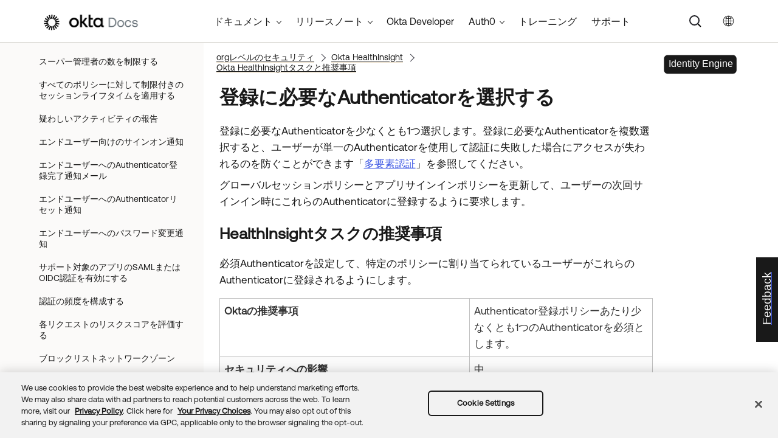

--- FILE ---
content_type: text/html; charset=UTF-8
request_url: https://help.okta.com/oie/ja-jp/content/topics/identity-engine/healthinsight/required-authenticators.htm
body_size: 7986
content:
<!DOCTYPE html>
<html xmlns:MadCap="http://www.madcapsoftware.com/Schemas/MadCap.xsd" lang="ja-jp" xml:lang="ja-jp" class="_Skins_okta_html5_topnav_nav_poc" data-mc-search-type="Stem" data-mc-help-system-file-name="okta_help.xml" data-mc-path-to-help-system="../../../../" data-mc-has-content-body="True" data-mc-searchable="True" data-mc-toc-path="Org-level security|[%=System.LinkedHeader%]|[%=System.LinkedHeader%]" data-mc-target-type="WebHelp2" data-mc-runtime-file-type="Topic;Default" data-mc-preload-images="false" data-mc-in-preview-mode="false">
    <head>
        <meta name="viewport" content="width=device-width, initial-scale=1.0" />
        <meta name="typeofcontent" content="documentation" />
        <meta name="audience" content="OIE Admins" />
        <meta http-equiv="Content-Type" content="text/html; charset=utf-8" />
        <meta name="description" content="healthinsight：orgに対して必須の要素を1つ以上設定しておくと、指定したポリシーに割り当てられるエンドユーザーが確実にMFAで登録されるようになります。すべてのMFA登録ポリシーで、少なくとも1つの強力な要素を有効にする必要があります。" />
        <meta name="viewport" content="width=device-width, height=device-height" /><title>登録に必要なAuthenticatorを選択する | Okta Identity Engine</title>
        <link rel="canonical" href="https://help.okta.com/oie/ja-jp/content/topics/identity-engine/healthinsight/required-authenticators.htm" />
        <meta charset="utf-8" />
        <meta http-equiv="X-UA-Compatible" content="IE=edge" />
        <link rel="shortcut icon" href="../../../Resources/Images/favicon.ico" type="image/x-icon" />
        <!-- Google Tag Manager -->
        <!-- End Google Tag Manager -->
        <!-- Google Tag Manager -->
        <!-- End Google Tag Manager -->
        <!-- Pendo Script (Per Chris Bank) -->
        <!-- End Pendo Script -->
        <link href="../../../../Skins/Default/Stylesheets/Slideshow.css" rel="stylesheet" type="text/css" data-mc-generated="True" />
        <link href="../../../../Skins/Default/Stylesheets/TextEffects.css" rel="stylesheet" type="text/css" data-mc-generated="True" />
        <link href="../../../../Skins/Default/Stylesheets/Topic.css" rel="stylesheet" type="text/css" data-mc-generated="True" />
        <link href="../../../../Skins/Default/Stylesheets/Components/Styles.css" rel="stylesheet" type="text/css" data-mc-generated="True" />
        <link href="../../../../Skins/Default/Stylesheets/Components/Tablet.css" rel="stylesheet" type="text/css" data-mc-generated="True" />
        <link href="../../../../Skins/Default/Stylesheets/Components/Mobile.css" rel="stylesheet" type="text/css" data-mc-generated="True" />
        <link href="../../../../Skins/Default/Stylesheets/Components/Print.css" rel="stylesheet" type="text/css" data-mc-generated="True" />
        <link href="../../../../Skins/Fluid/stylesheets/foundation.6.2.3.css" rel="stylesheet" type="text/css" data-mc-generated="True" />
        <link href="../../../../Skins/Fluid/stylesheets/styles.css" rel="stylesheet" type="text/css" data-mc-generated="True" />
        <link href="../../../../Skins/Fluid/stylesheets/tablet.css" rel="stylesheet" type="text/css" data-mc-generated="True" />
        <link href="../../../../Skins/Fluid/stylesheets/mobile.css" rel="stylesheet" type="text/css" data-mc-generated="True" />
        <link href="../../../../Skins/Fluid/stylesheets/print.css" rel="stylesheet" type="text/css" data-mc-generated="True" />
        <link rel="stylesheet" href="https://static.cloud.coveo.com/searchui/v2.5395/css/CoveoFullSearchNewDesign.css" />
        <style>/*<meta />*/

.button.select-language-button
{
	-pie-background: linear-gradient(#ffffff, #ffffff);
}

.needs-pie
{
	behavior: url('../../../../Resources/Scripts/PIE-no-motw.htc');
}

</style>
        <link href="../../../resources/stylesheets/okta-main-new-nav.css" rel="stylesheet" type="text/css" />
        <link href="../../../resources/tablestyles/standard-shaded-rows.css" rel="stylesheet" data-mc-stylesheet-type="table" />
        <script src="../../../../Resources/Scripts/jquery.min.js" type="text/javascript">
        </script>
        <script src="../../../../Resources/Scripts/purify.min.js" type="text/javascript" defer="defer">
        </script>
        <script src="../../../../Resources/Scripts/require.min.js" type="text/javascript">
        </script>
        <script src="../../../../Resources/Scripts/require.config.js" type="text/javascript" defer="defer">
        </script>
        <script src="../../../../Resources/Scripts/foundation.6.2.3_custom.js" type="text/javascript">
        </script>
        <script src="../../../../Resources/Scripts/plugins.min.js" type="text/javascript" defer="defer">
        </script>
        <script src="../../../../Resources/Scripts/MadCapAll.js" type="text/javascript" defer="defer">
        </script>
        <script src="../../../resources/scripts/adobe-tags.js">
        </script>
        <script>
			/* <![CDATA[ */
			(function(w,d,s,l,i){w[l]=w[l]||[];w[l].push({'gtm.start':
			new Date().getTime(),event:'gtm.js'});var f=d.getElementsByTagName(s)[0],
			j=d.createElement(s),dl=l!='dataLayer'?'&l='+l:'';j.async=true;j.src=
			'https://www.googletagmanager.com/gtm.js?id='+i+dl;f.parentNode.insertBefore(j,f);
			})(window,document,'script','dataLayer','GTM-NMZZV4P');
			/* ]]> */
		</script>
        <script>
			/* <![CDATA[ */
			(function(w,d,s,l,i){w[l]=w[l]||[];w[l].push({'gtm.start':
			new Date().getTime(),event:'gtm.js'});var f=d.getElementsByTagName(s)[0],
			j=d.createElement(s),dl=l!='dataLayer'?'&l='+l:'';j.async=true;j.src=
			'https://www.googletagmanager.com/gtm.js?id='+i+dl;f.parentNode.insertBefore(j,f);
			})(window,document,'script','dataLayer','GTM-KXMLV58');
			/* ]]> */
		</script>
        <script>
		/* <![CDATA[ */
		(function(apiKey){
			(function(p,e,n,d,o){var v,w,x,y,z;o=p[d]=p[d]||{};o._q=o._q||[];
			v=['initialize','identify','updateOptions','pageLoad','track'];for(w=0,x=v.length;w<x;++w)(function(m){
			o[m]=o[m]||function(){o._q[m===v[0]?'unshift':'push']([m].concat([].slice.call(arguments,0)));};})(v[w]);
			y=e.createElement(n);y.async=!0;y.src='https://cdn.pendo.io/agent/static/'+apiKey+'/pendo.js';
			z=e.getElementsByTagName(n)[0];z.parentNode.insertBefore(y,z);})(window,document,'script','pendo');

        pendo.initialize({
            visitor: {
                id:              'VISITOR-UNIQUE-ID'
            },
            account: {
                id:           'ACCOUNT-UNIQUE-ID'
            }
        });
		})('a9bd3885-93ae-46ab-700b-dd29e613c19d');
		/* ]]> */
        function openSurvey() {
            window.open('https://surveys.okta.com/jfe/form/SV_e4L0iW8a3tz8Yol?source=' + encodeURIComponent(document.location.href), '_blank');
        }
		</script>
    </head>
    <body>
        <div class="foundation-wrap off-canvas-wrapper">
            <div class="off-canvas-wrapper-inner" data-off-canvas-wrapper="">
                <aside class="off-canvas position-right" role="navigation" id="offCanvas" data-off-canvas="" data-position="right" data-mc-ignore="true">
                    <ul class="off-canvas-drilldown vertical menu off-canvas-list" data-drilldown="" data-mc-back-link="Back" data-mc-css-tree-node-expanded="is-drilldown-submenu-parent" data-mc-css-tree-node-collapsed="is-drilldown-submenu-parent" data-mc-css-sub-menu="vertical menu slide-in-right is-drilldown-submenu" data-mc-include-indicator="False" data-mc-include-icon="False" data-mc-include-parent-link="True" data-mc-include-back="True" data-mc-defer-expand-event="True" data-mc-expand-event="click.zf.drilldown" data-mc-toc="True">
                    </ul>
                </aside>
                <div class="off-canvas-content inner-wrap" data-off-canvas-content="">
                    <div data-sticky-container="" class="title-bar-container">
                        <nav class="title-bar tab-bar sticky" role="banner" data-sticky="" data-options="marginTop:0" style="width:100%" data-sticky-on="only screen and (max-width: 1024px)" data-mc-ignore="true"><a class="skip-to-content fluid-skip showOnFocus" href="#">メインコンテンツにスキップ</a>
                            <div class="middle title-bar-section outer-row clearfix">
                                <div class="menu-icon-container relative clearfix">
                                    <div class="central-account-wrapper">
                                        <div class="central-dropdown"><a class="central-account-drop"><span class="central-account-image"></span><span class="central-account-text">アカウント</span></a>
                                            <div class="central-dropdown-content"><a class="MCCentralLink central-dropdown-content-settings">設定</a>
                                                <hr class="central-separator" /><a class="MCCentralLink central-dropdown-content-logout">ログアウト</a>
                                            </div>
                                        </div>
                                    </div>
                                    <button class="menu-icon" aria-label="ナビゲーションパネルを表示" data-toggle="offCanvas"><span></span>
                                    </button>
                                </div>
                            </div>
                            <div class="title-bar-layout outer-row">
                                <div class="logo-wrapper"><a class="logo" href="https://help.okta.com/ja-jp/content/index.htm" alt="Okta"></a>
                                </div>
                                <div class="navigation-wrapper nocontent">
                                    <ul class="navigation clearfix" role="navigation" data-mc-css-tree-node-has-children="has-children" data-mc-css-sub-menu="sub-menu" data-mc-expand-event="mouseenter" data-mc-top-nav-menu="True" data-mc-max-depth="2" data-mc-include-icon="False" data-mc-include-indicator="False" data-mc-include-children="True" data-mc-include-siblings="True" data-mc-include-parent="True" data-mc-toc="True">
                                        <li class="placeholder" style="visibility:hidden"><a>プレースホルダー</a>
                                        </li>
                                    </ul>
                                </div>
                                <div class="central-account-wrapper">
                                    <div class="central-dropdown"><a class="central-account-drop"><span class="central-account-image"></span><span class="central-account-text">アカウント</span></a>
                                        <div class="central-dropdown-content"><a class="MCCentralLink central-dropdown-content-settings">設定</a>
                                            <hr class="central-separator" /><a class="MCCentralLink central-dropdown-content-logout">ログアウト</a>
                                        </div>
                                    </div>
                                </div>
                                <div class="nav-search-wrapper">
                                    <div class="nav-search row">
                                        <form class="search" action="#">
                                            <div class="search-bar search-bar-container needs-pie">
                                                <input class="search-field needs-pie" type="search" aria-label="検索フィールド" placeholder="検索" />
                                                <div class="search-filter-wrapper"><span class="invisible-label" id="search-filters-label">フィルター： </span>
                                                    <div class="search-filter" aria-haspopup="true" aria-controls="sf-content" aria-expanded="false" aria-label="検索フィルター" title="すべてのファイル" role="button" tabindex="0">
                                                    </div>
                                                    <div class="search-filter-content" id="sf-content">
                                                        <ul>
                                                            <li>
                                                                <button class="mc-dropdown-item" aria-labelledby="search-filters-label filterSelectorLabel-00001"><span id="filterSelectorLabel-00001">すべてのファイル</span>
                                                                </button>
                                                            </li>
                                                        </ul>
                                                    </div>
                                                </div>
                                                <div class="search-submit-wrapper" dir="ltr">
                                                    <div class="search-submit" title="検索" role="button" tabindex="0"><span class="invisible-label">検索を送信</span>
                                                    </div>
                                                </div>
                                            </div>
                                        </form>
                                    </div>
                                </div>
                            </div>
                        </nav>
                    </div>
                    <div class="main-section">
                        <div class="row outer-row sidenav-layout">
                            <nav class="sidenav-wrapper">
                                <div class="sidenav-container">
                                    <ul class="off-canvas-accordion vertical menu sidenav" data-accordion-menu="" data-mc-css-tree-node-expanded="is-accordion-submenu-parent" data-mc-css-tree-node-collapsed="is-accordion-submenu-parent" data-mc-css-sub-menu="vertical menu accordion-menu is-accordion-submenu nested" data-mc-include-indicator="False" data-mc-include-icon="False" data-mc-include-parent-link="False" data-mc-include-back="False" data-mc-defer-expand-event="True" data-mc-expand-event="click.zf.accordionMenu" data-mc-toc="True" data-mc-side-nav-menu="True">
                                    </ul>
                                </div>
                            </nav>
                            <div class="body-container">
                                <div data-mc-content-body="True">
                                    <!-- Google Tag Manager (noscript) -->
                                    <noscript><iframe src="https://www.googletagmanager.com/ns.html?id=GTM-NMZZV4P" height="0" width="0" style="display:none;visibility:hidden"></iframe>
                                    </noscript>
                                    <!-- End Google Tag Manager (noscript) -->
                                    <!-- Google Tag Manager (noscript) -->
                                    <noscript><iframe src="https://www.googletagmanager.com/ns.html?id=GTM-KXMLV58" height="0" width="0" style="display:none;visibility:hidden"></iframe>
                                    </noscript>
                                    <!-- End Google Tag Manager (noscript) -->
                                    <!-- Coveo config parameters -->
                                    <div id="coveo_org_id" style="Display:None"><span class="mc-variable okta-coveo-config.OrgId variable">oktaproduction9ounvcxa</span>
                                    </div>
                                    <div id="coveo_rest_uri" style="Display:None"><span class="mc-variable okta-coveo-config.PlatformRestUri variable">https://platform.cloud.coveo.com/rest/search</span>
                                    </div>
                                    <div id="coveo_search_url" style="Display:None"><span class="mc-variable okta-coveo-config.SearchPageUrl variable">https://support.okta.com/help/s/global-search/%40uri</span>
                                    </div>
                                    <div id="coveo_token_url" style="Display:None"><span class="mc-variable okta-coveo-config.SearchTokenServiceUrl variable">https://support.okta.com/help/services/apexrest/PublicSearchToken?site=help</span>
                                    </div>
                                    <div id="coveo_dev_org_id" style="Display:None"><span class="mc-variable okta-coveo-config.DevOrgId variable">oktanonproduction1il1gtac7</span>
                                    </div>
                                    <div id="coveo_token_url_dev" style="Display:None"><span class="mc-variable okta-coveo-config.SearchTokenServiceUrlDev variable">https://qo2dt8ecve.execute-api.us-west-2.amazonaws.com/dev/token?site=help</span>
                                    </div>
                                    <!-- End Coveo config parameters -->
                                    <!-- ************** Coveo Search bar ************************************* -->
                                    <!-- set margin and size in /Content/Resources/Scripts/coveo-resources/css/Coveo.Okta.StandaloneSearchbox.min.css to make room for replacing Flare-generated top-nav with HTML code (see below)-->
                                    <div id="OLC_Coveo_Headline" class="coveo-headline-wrapper" data-mc-conditions="MultiProdPublish.CoveoSearchBar">
                                        <div class="slds-p-vertical_small">
                                            <!--Search Bar-->
                                            <div class="slds-grid slds-grid_align-center">
                                                <div id="customSelect" class="CoveoCustomSelect slds-float_right">
                                                </div>
                                                <div id="standaloneSearchbox">
                                                    <div class="CoveoAnalytics" data-search-hub="OktaCommunityFullSearch">
                                                    </div>
                                                    <div class="CoveoTab" data-id="Help" data-caption="Help" style="display:none">
                                                    </div>
                                                    <div class="CoveoSearchbox" data-enable-omnibox="true" data-enable-query-suggest-addon="true">
                                                    </div>
                                                </div>
                                            </div>
                                        </div>
                                    </div>
                                    <div class="replace_top_nav">
                                        <div class="logo_container" id="OktaBanner" data-mc-conditions="Primary.live-site-only"><a class="logo" href="https://help.okta.com/ja-jp/content/index.htm" data-test="OktaBanner"><img src="../../../resources/images/okta-assets/logo.png" alt="Oktaのドキュメント" title="Oktaのドキュメント" data-test="OktaBannerImg" /></a>
                                        </div>
                                        <div class="navbar" data-mc-conditions="Primary.live-site-only">
                                            <div class="dropdown" data-test="menuBarCategory" id="documentationMenu" data-mc-conditions="MultiProdPublish.DocMenu">
                                                <button class="dropbtn">ドキュメント <span class="fa fa-caret-down"></span></button>
                                                <div class="dropdown-content" data-test="menuBarItems">
                                                    <div><a href="https://help.okta.com/okta_help.htm?type=oie&amp;id=oie-index" data-test="menuBarLink">Identity Engine</a>
                                                    </div>
                                                    <div><a href="https://help.okta.com/okta_help.htm?id=index-admin" data-test="menuBarLink">Classic Engine</a>
                                                    </div>
                                                    <div><a href="https://help.okta.com/okta_help.htm?type=oag&amp;id=ext_oag_main" data-test="menuBarLink">Access Gateway</a>
                                                    </div>
                                                    <div><a href="https://help.okta.com/okta_help.htm?type=asa&amp;id=csh-asa-overview" data-test="menuBarLink">Advanced Server Access</a>
                                                    </div>
                                                    <div><a href="https://help.okta.com/okta_help.htm?type=aerial&amp;id=aerial-overview" data-test="menuBarLink">Aerial</a>
                                                    </div>
                                                    <div><a href="https://help.okta.com/okta_help.htm?type=ispm&amp;id=csh-ispm-home" data-test="menuBarLink">Identity Security Posture Management</a>
                                                    </div>
                                                    <div><a href="https://help.okta.com/okta_help.htm?type=wf&amp;id=ext-Okta-workflows" data-test="menuBarLink">Workflows</a>
                                                    </div>
                                                </div>
                                            </div>
                                            <div class="dropdown" data-test="menuBarCategory" id="relnotesMenu" data-mc-conditions="MultiProdPublish.DocMenu">
                                                <button class="dropbtn">リリースノート <span class="fa fa-caret-down"></span></button>
                                                <div class="dropdown-content" data-test="menuBarItems">
                                                    <div><a href="https://help.okta.com/okta_help.htm?type=oie&amp;id=csh-oie-release-notes" data-test="menuBarLink">Identity Engine</a>
                                                    </div>
                                                    <div><a href="https://help.okta.com/okta_help.htm?id=ext_okta_relnotes" data-test="menuBarLink">Classic Engine</a>
                                                    </div>
                                                    <div><a href="https://help.okta.com/okta_help.htm?type=oag&amp;id=ext_oag_releasenotes" data-test="menuBarLink">Access Gateway</a>
                                                    </div>
                                                    <div><a href="https://help.okta.com/okta_help.htm?type=asa&amp;id=ext-asa-releasenotes" data-test="menuBarLink">Advanced Server Access</a>
                                                    </div>
                                                    <div><a href="https://help.okta.com/okta_help.htm?type=aerial&amp;id=aerial-releasenotes" data-test="menuBarLink">Aerial</a>
                                                    </div>
                                                    <div><a href="https://help.okta.com/okta_help.htm?type=ispm&amp;id=csh-rn-announcements" data-test="menuBarLink">Identity Security Posture Management</a>
                                                    </div>
                                                    <div><a href="https://help.okta.com/okta_help.htm?type=wf&amp;id=ext-workflows-releasenotes" data-test="menuBarLink">Workflows</a>
                                                    </div>
                                                </div>
                                            </div>
                                            <div class="dropdown" data-test="menuBarCategory" id="oktaDevDocsMenu"><a href="https://developer.okta.com/" target="_blank" data-test="menuBarLink">Okta Developer</a>
                                            </div>
                                            <div class="dropdown" data-test="menuBarCategory" id="auth0Menu">
                                                <button class="dropbtn">Auth0 <span class="fa fa-caret-down"></span></button>
                                                <div class="dropdown-content" data-test="menuBarItems">
                                                    <div><a href="https://auth0.com/docs" target="_blank" data-test="menuBarLink">Auth0ドキュメント</a>
                                                    </div>
                                                    <div><a href="https://docs.fga.dev/" target="_blank" data-test="menuBarLink">Auth0 FGAドキュメント</a>
                                                    </div>
                                                </div>
                                            </div>
                                            <div class="dropdown" data-test="menuBarCategory" id="trainingMenu"><a href="https://www.okta.com/services/training/" target="_blank" data-test="menuBarLink">トレーニング</a>
                                            </div>
                                            <div class="dropdown" data-test="menuBarCategory" id="supportMenu"><a href="https://support.okta.com/help/s/?language=ja" target="_blank" data-test="menuBarLink">サポート</a>
                                            </div>
                                        </div>
                                        <div class="toolbar-main" data-test="toolBar" data-mc-conditions="Primary.live-site-only">
                                            <div class="buttons popup-container clearfix topicToolbarProxy _Skins_okta_toolbar_no_expand mc-component nocontent" style="mc-topic-toolbar-items: ;">
                                                <div class="button-group-container-left">
                                                    <button class="button needs-pie select-language-button" title="言語を変更">
                                                        <div>
                                                            <div role="img" class="button-icon-wrapper" aria-label="言語を変更">
                                                                <div class="button-icon"> </div>
                                                            </div>
                                                        </div>
                                                    </button>
                                                </div>
                                            </div>
                                        </div>
                                    </div>
                                    <!-- **********************  Main content row  ********************** -->
                                    <div class="okta-topics" data-test="bodyWrapper">
                                        <!-- *** Col1: Body Col *** -->
                                        <div>
                                            <div class="is-not-in-mobile">
                                                <!-- Breadcrumbs -->
                                                <div class="nocontent">
                                                    <div class="MCBreadcrumbsBox_0 breadcrumbs" role="navigation" aria-label="ブレッドクラム" data-mc-breadcrumbs-divider="  &gt;  " data-mc-breadcrumbs-count="3" data-mc-toc="True">
                                                    </div>
                                                </div>
                                            </div>
                                            <div class="oie-label" data-mc-conditions="MultiProdPublish.OIE">
                                                <img class="oie-label" title="ラベル：Okta Identity Engineコンテンツ" src="../../../resources/images/okta-assets/identity_engine.svg" />
                                            </div>
                                            <div class="body-main" data-test="bodyContent">
                                                <!-- Main content body -->
                                                <div role="main" id="mc-main-content">
                                                    <h1>登録に必要なAuthenticatorを選択する</h1>
                                                    <p>登録に必要なAuthenticatorを少なくとも1つ選択します。登録に必要なAuthenticatorを複数選択すると、ユーザーが単一のAuthenticatorを使用して認証に失敗した場合にアクセスが失われるのを防ぐことができます「<a href="../authenticators/about-authenticators.htm" class="MCXref xref">多要素認証</a>」を参照してください。</p>
                                                    <p>グローバルセッションポリシーとアプリサインインポリシーを更新して、ユーザーの次回サインイン時にこれらのAuthenticatorに登録するように要求します。</p>
                                                    <h2>HealthInsightタスクの推奨事項</h2>
                                                    <p>必須Authenticatorを設定して、特定のポリシーに割り当てられているユーザーがこれらのAuthenticatorに登録されるようにします。</p>
                                                    <table style="width: 100%;mc-table-style: url('../../../resources/tablestyles/standard-shaded-rows.css');" class="TableStyle-srb_header_alt_shade" cellspacing="0">
                                                        <col class="TableStyle-srb_header_alt_shade-Column-Column1" style="width: 411px;">
                                                        </col>
                                                        <col class="TableStyle-srb_header_alt_shade-Column-Column1">
                                                        </col>
                                                        <tbody>
                                                            <tr class="TableStyle-srb_header_alt_shade-Body-Body1">
                                                                <td class="TableStyle-srb_header_alt_shade-BodyF-Column1-Body1" style="font-weight: normal;"><span class="wintitle">Okta<span class="mc-variable okta-variables.ProductName variable">の推奨事項</span></span>
                                                                </td>
                                                                <td class="TableStyle-srb_header_alt_shade-BodyD-Column1-Body1">Authenticator登録ポリシーあたり少なくとも1つのAuthenticatorを必須とします。</td>
                                                            </tr>
                                                            <tr class="TableStyle-srb_header_alt_shade-Body-Body2">
                                                                <td class="TableStyle-srb_header_alt_shade-BodyF-Column1-Body2" style="font-weight: normal;"><span class="wintitle">セキュリティへの影響</span>
                                                                </td>
                                                                <td class="TableStyle-srb_header_alt_shade-BodyD-Column1-Body2">中</td>
                                                            </tr>
                                                            <tr class="TableStyle-srb_header_alt_shade-Body-Body1">
                                                                <td class="TableStyle-srb_header_alt_shade-BodyC-Column1-Body1" style="font-weight: bold;">
                                                                    <p><span class="wintitle">User impact（ユーザーへの影響）</span>
                                                                    </p>
                                                                </td>
                                                                <td class="TableStyle-srb_header_alt_shade-BodyA-Column1-Body1">
                                                                    <p>なし</p>
                                                                    <p>Authenticator登録ポリシーの一部としてAuthenticatorが必須である場合、ユーザーは、orgにサインインする前にAuthenticatorに登録する必要があります。セットアップ手順はAuthenticatorごとに異なります。</p>
                                                                </td>
                                                            </tr>
                                                        </tbody>
                                                    </table>
                                                    <h2><a name="SetMFA"></a>Authenticator登録ポリシーの必須Authenticatorを設定する</h2>
                                                    <ol>
                                                        <li value="1">
                                                            <p><span class="mc-variable okta-feature-names.Admin_Console variable">Admin Console</span>で<span class="menucascade"><span class="uicontrol">［Security（セキュリティ）］</span><span class="uicontrol">［Authenticator］</span></span>に移動します。</p>
                                                        </li>
                                                        <li value="2"><span class="wintitle">［Enrollment（登録）］</span>タブをクリックします。</li>
                                                        <li value="3">ポリシーを選択し、<span class="uicontrol">［Edit（編集）］</span>をクリックします。</li>
                                                        <li value="4"><span class="wintitle">有効なAuthenticator</span>のリストから、少なくとも1つのAuthenticatorを<span class="uicontrol">［Required（必須）］</span>に設定します。
				</li>
                                                        <li value="5"><span class="uicontrol">［Update Policy（ポリシーを更新）］</span>をクリックします。 </li>
                                                    </ol>
                                                    <h2>プロンプトが表示された際にユーザーにAuthenticatorへの登録を要求する</h2>
                                                    <ol>
                                                        <li value="1">
                                                            <p><span class="mc-variable okta-feature-names.Admin_Console variable">Admin Console</span>で<span class="menucascade"><span class="uicontrol">［Security（セキュリティ）］</span><span class="uicontrol">［Authenticator］</span></span>に移動します。</p>
                                                        </li>
                                                        <li value="2"><span class="wintitle">［登録］</span>タブをクリックします。</li>
                                                        <li value="3">リストからアクティブなポリシールールのいずれかを選択し、<span class="uicontrol">［Edit（編集）］</span>をクリックします。</li>
                                                        <li value="4"><span class="uicontrol">［THEN Enrollment is（THEN登録）］</span>の条件で、<span class="uicontrol">［Allow for all authenticators（すべてのAuthenticatorを許可）］</span>を選択します。</li>
                                                        <li value="5"><span class="uicontrol">［Update Rule（ルールを更新）］</span>をクリックします。</li>
                                                    </ol>
                                                    <h2><a name="Setrule"></a>ユーザーのサインイン時にAuthenticatorを要求する</h2>
                                                    <ol>
                                                        <li value="1">
                                                            <p><span class="mc-variable okta-feature-names.Admin_Console variable">Admin Console</span>で、<span class="menucascade"><span class="uicontrol">［Security（セキュリティ）］</span><span class="uicontrol"><span class="mc-variable okta-feature-names.Okta_sign-on_policy variable">［Global Session Policy（グローバルセッションポリシー）］</span></span></span>に移動します。</p>
                                                        </li>
                                                        <li value="2">ルールを追加するポリシーを選択します。</li>
                                                        <li value="3">ルールを選択し、<span class="uicontrol">［Edit（編集）］</span>をクリックします。</li>
                                                        <li value="4"><span class="uicontrol">［Then Access is（アクセスの可否）］</span>で、このルールがアクセスを許可するか拒否するかを決定するオプションを選択します。</li>
                                                        <li value="5"><span class="uicontrol">［Prompt for Factor（要素を求める）］</span>で、<span class="uicontrol">［Password / IDP（パスワード/IDP）］</span>または<span class="uicontrol">［Password / IDP / any factor allowed by app sign on rules（アプリのサインオンルールで許可されているパスワード/IDP/任意の要素）］</span>を選択します。パスワードレス認証を設定するには、「<a href="../password-optional/password-optional-disabled.htm" class="MCXref xref">パスワードレス・サインイン・エクスペリエンスをセットアップする</a>」を参照してください。</li>
                                                        <li value="6"><span class="uicontrol">［Update Rule（ルールを更新）］</span>をクリックします。</li>
                                                    </ol>
                                                    <p>「<a href="../policies/add-okta-sign-on-policy-rule.htm" class="MCXref xref">グローバルセッションポリシールールを追加する</a>」を参照してください。</p>
                                                    <h2>関連項目</h2>
                                                    <p><a href="../../security/healthinsight/healthinsight-security-task-recomendations.htm" class="MCXref xref">Okta HealthInsightタスクと推奨事項</a>
                                                    </p>
                                                    <p><a href="../policies/create-mfa-policy.htm" class="MCXref xref">Authenticator登録ポリシーを作成する</a>
                                                    </p>
                                                    <p><a href="../policies/add-okta-sign-on-policy-rule.htm" class="MCXref xref">グローバルセッションポリシールールを追加する</a>
                                                    </p>
                                                </div>
                                            </div>
                                        </div>
                                    </div>
                                    <!-- div class="toolbar-main">
            <MadCap:topicToolbarProxy data-mc-skin="/Project/Skins/okta-toolbar-no-expand.flskn" style="mc-topic-toolbar-items: ;" />
                </div -->
                                    <!-- *********************** Footer rows ********************************* -->
                                    <div class="footer2" data-test="footer">
                                        <div>
                                            <p class="copyright" data-test="copyrightNotice">&copy;  <span class="mc-variable okta-variables.Year variable">2026</span> <span class="mc-variable okta-variables.CompanyName variable">Okta, Inc</span>. All Rights Reserved. それぞれの商標は、それぞれの商標所有者に帰属します。
	</p>
                                        </div>
                                    </div>
                                    <!-- ********************** Scripts ************************************* -->
                                    <script src="../../../resources/scripts/js/ignore-dompurify.js">
                                    </script>
                                    <script src="../../../resources/scripts/js/app.js">
                                    </script>
                                    <script src="../../../resources/scripts/js/vendor/what-input.js">
                                    </script>
                                    <script src="https://cdnjs.cloudflare.com/ajax/libs/foundation/6.4.4-rc1/js/foundation.min.js">
                                    </script>
                                    <!-- Coveo -->
                                    <script src="https://static.cloud.coveo.com/searchui/v2.5395/js/CoveoJsSearch.Lazy.min.js" defer="defer">
                                    </script>
                                    <script src="../../../resources/scripts/coveo-resources/js/cultures/en.js" id="coveoCultureScript" defer="defer">
                                    </script>
                                    <script src="../../../resources/scripts/coveo-resources/js/coveo.madcapflare.requirejs.js" id="coveoRequireScript" defer="defer">
                                    </script>
                                    <script src="../../../resources/scripts/coveo-resources/js/coveo.madcapflare.okta.js" id="coveoInitscript" defer="defer">
                                    </script>
                                    <!-- Feedback tab for Qualtrics survey -->
                                    <div id="feedback-tab" data-mc-conditions="Primary.live-site-only"><a id="feedback-link" href="#" onclick="openSurvey();  return false" target="_blank" title="フィードバックを送信"><div id="feedback-container"><p id="feedback-text" translate="no">Feedback</p></div></a>
                                    </div>
                                </div>
                            </div>
                        </div>
                    </div><a data-close="true"></a>
                </div>
            </div>
        </div>
    </body>
</html>


--- FILE ---
content_type: text/css; charset=UTF-8
request_url: https://help.okta.com/oie/ja-jp/Skins/Default/Stylesheets/TextEffects.css
body_size: 16344
content:
/*<meta />*/

.transparent-gif	/* Ensures resource is copied over */
{
	background-image: url("Images/transparent.gif");
}

/* Bug #109712: Chrome bug - make contact with TOC elements for icon images to display correctly */

[class]
{
	
}

/* Expanding */

.MCExpanding
{
	text-decoration: none;
}

.MCExpanding_Open
{
	
}

.MCExpanding_Closed
{
	
}

.MCExpandingHead
{
	
}

.MCExpandingHotSpot
{
	cursor: pointer;
	background-repeat: no-repeat;
}

.MCExpanding_Image_Icon
{
	border: none;
}

.MCExpandingBody
{
	vertical-align: bottom;
}

.MCExpanding_Open .MCExpandingBody
{
	display: inline-block;
}

.MCExpanding_Closed .MCExpandingBody
{
	display: none;
}

/**/
/* DropDown */

.MCDropDown
{
	
}

.MCDropDown_Open
{
	
}

.MCDropDown_Closed
{
	
}

.MCDropDownHead
{
	display: block;
}

.MCDropDownHotSpot
{
	cursor: pointer;
	background-repeat: no-repeat;
}

.MCDropDown_Closed a.MCDropDownHotSpot,
.MCDropDown_Open a.MCDropDownHotSpot
{
	text-decoration: none;
}

.MCDropDownBody
{
	margin-left: 18px;
	overflow: hidden;
}

.MCDropDown_Open .MCDropDownBody
{
	display: block;
}

.MCDropDown_Closed .MCDropDownBody
{
	display: none;
}

.MCDropDown_Image_Icon
{
	border: none;
}

/**/
/* Toggler */

.MCToggler
{
	text-decoration: none;
}

.MCToggler_Open
{
	
}

.MCToggler_Closed
{
	
}

.MCTogglerHead
{
	
}

.MCTogglerHotSpot
{
	cursor: pointer;
	background-repeat: no-repeat;
}

a.MCToggler_Closed.MCTogglerHotSpot,
a.MCToggler_Open.MCTogglerHotSpot
{
	text-decoration: none;
}

.MCToggler_Image_Icon
{
	border: none;
}

/**/
/* Text Popup */

.MCTextPopup
{
	cursor: pointer;
	text-decoration: none;
}

.MCTextPopupHotSpot
{
	cursor: pointer;
	background-repeat: no-repeat;
}

.MCTextPopup_Open.MCTextPopupHotSpot
{
	
}

.MCTextPopup_Closed.MCTextPopupHotSpot
{
	
}

.MCTextPopupBody
{
	color: #EBEBEB;
	font-weight: normal;
	line-height: 1.5em;
	background-color: #000000;
	width: 200px;
	padding: 11px 15px;
	-webkit-box-shadow: 0 4px 10px #8B8B8B;
	-moz-box-shadow: 0 4px 10px #8B8B8B;
	box-shadow: 0px 2px 8px 0px rgba(0,0,0,.4);
	border: none !important;
	-webkit-border-radius: 4px;
	-moz-border-radius: 4px;
	border-radius: 4px;
	position: absolute;
	left: 20px;
	white-space: normal;
	filter: alpha( opacity = 0 );
	display: none;
	opacity: 0.0;
	z-index: 10001;
	min-width: min-content;
}

.MCTextPopup_Open .MCTextPopupBody
{
	display: block;
}

.MCTextPopup_Closed .MCTextPopupBody
{
	display: none;
}

.MCTextPopupArrow
{
	content: "";
	border: solid 13px transparent;
	border-bottom-color: #DCDCDC;
	border-bottom-width: 13px;
	border-top: none;
	position: absolute;
	top: 0;
	left: 50%;
	margin-top: -13px;
	margin-left: -13px;
	width: 0;
	height: 0;
}

.MCTextPopupBodyBottom .MCTextPopupArrow
{
	border: solid 13px transparent;
	border-top-color: #000000;
	border-top-width: 13px;
	border-bottom: none;
	top: auto;
	bottom: -13px;
}

/**/
/* Topic Popup */

.MCTopicPopup
{
	text-decoration: none;
}

.MCTopicPopupHotSpot
{
	cursor: pointer;
	background-position: left center;
	background-repeat: no-repeat;
}

.MCTopicPopup_Open.MCTopicPopupHotSpot
{
	
}

.MCTopicPopup_Closed.MCTopicPopupHotSpot
{
	
}

.MCTopicPopupContainer
{
	background-color: #FFFFFF;
	padding: 10px;
	position: fixed;
	top: 100px;
	left: 100px;
	right: 100px;
	bottom: 100px;
	-moz-border-radius: 5px;
	border-radius: 5px;
	-webkit-box-shadow: 0 4px 10px #333333;
	-moz-box-shadow: 0 4px 10px #333333;
	box-shadow: 0 4px 10px #333333;
	filter: alpha( opacity = 0 );
	opacity: 0.0;
	z-index: 10001;
}

#contentBodyInner .MCTopicPopupContainer
{
	position: absolute;
}

.MCTopicPopupBody
{
	width: 100%;
	border: none;
}

/**/
/* Thumbnail Popup */

.MCPopupThumbnailLink
{
	
}

.MCPopupThumbnail
{
	-moz-border-radius: 5px;
	border-radius: 5px;
}

.MCPopupContainer
{
	background-color: #FFFFFF;
	border: solid 1px #000000;
	padding: 10px;
	position: absolute;
	cursor: pointer;
	-moz-border-radius: 5px;
	border-radius: 5px;
	z-index: 1001;
}

.MCPopupContainer2
{
	background-color: #FFFFFF;
	border: solid 1px #000000;
	padding: 10px;
	position: absolute;
	cursor: pointer;
	-moz-box-shadow: 2px 2px 8px #FFFFFF;
	-webkit-box-shadow: 2px 2px 8px #FFFFFF;
	box-shadow: 2px 2px 8px #FFFFFF;
}

.MCPopupFullImage
{
	width: 0px;
	height: 0px;
	-moz-border-radius: 5px;
	border-radius: 5px;
}

/**/
/* HelpControl */

.MCHelpControl_Image_Icon
{
	border: none;
}

.MCHelpControl span
{
	background: url("Images/help-control.png") no-repeat left center;
	padding-left: 18px;
}

a.MCHelpControl
{
	cursor: pointer;
	text-decoration: none;
}

/**/
/* Dialog */

.MCDialog
{
	display: none;
	width: 400px;
	position: fixed;
	top: 20px;
	left: 20px;
	padding: 6px;
	background-color: #000000;
	border: 1px solid #000000;
	-moz-border-radius: 4px;
	-webkit-border-radius: 4px;
	border-radius: 4px;
	-moz-box-shadow: 0 3px 0 rgba(0, 0, 0, 0.1);
	-webkit-box-shadow: 0 3px 0 rgba(0, 0, 0, 0.1);
	box-shadow: 0 3px 0 rgba(0, 0, 0, 0.1);
	filter: alpha( opacity = 0 );
	opacity: 0.0;
	z-index: 10001;
}

.MCDialogHeader
{
	margin: 0 0 4px;
	padding: 5px 0 5px 5px;
	color: #FFFFFF;
	font-size: 15px;
	font-family: Helvetica;
}

.MCDialogClose
{
	color: #FFFFFF;
	font-family: tahoma, sans-serif;
	font-weight: bold;
	font-size: 16px;
	line-height: 12px;
	text-align: center;
	text-decoration: none;
	float: right;
	width: 20px;
	height: 18px;
	padding-top: 2px;
	margin-top: -2px;
	background-color: #999999;
	-moz-border-radius: 3px;
	-webkit-border-radius: 3px;
	border-radius: 3px;
}

.MCDialogBody
{
	color: #555555;
	padding: 10px;
	background-color: #FFFFFF;
	-moz-border-radius: 4px;
	-webkit-border-radius: 4px;
	border-radius: 4px;
}

/**/

.link-list-popup
{
	color: #707070;
	line-height: normal;
	background-color: #FFF;
	-webkit-border-radius: 4px;
	-moz-border-radius: 4px;
	border-radius: 4px;
	-webkit-box-shadow: 0 4px 10px #8B8B8B;
	-moz-box-shadow: 0 4px 10px #8B8B8B;
	box-shadow: 0 4px 10px #8B8B8B;
	position: absolute;
	z-index: 50;
}

.link-list-popup ul
{
	list-style: none;
	margin: 0;
	padding: 6px;
}

.link-list-popup ul li
{
	padding: 5px;
	cursor: pointer;
}

.link-list-popup ul li:hover
{
	color: #000;
	background-color: #E5EFF7;
}

.link-list-popup ul li a
{
	color: inherit;
	text-decoration: none;
}

/**/

.toolbar-button-drop-down
{
	color: #707070;
	line-height: normal;
	background-color: #FFF;
	-webkit-border-radius: 4px;
	-moz-border-radius: 4px;
	border-radius: 4px;
	-webkit-box-shadow: 0 4px 10px #8B8B8B;
	-moz-box-shadow: 0 4px 10px #8B8B8B;
	box-shadow: 0 4px 10px #8B8B8B;
	position: absolute;
	z-index: 50;
}

.toolbar-button-drop-down ul
{
	list-style: none;
	margin: 0;
	padding: 6px;
}

.toolbar-button-drop-down ul li
{
	padding: 5px;
	cursor: pointer;
}

.toolbar-button-drop-down ul li:hover
{
	color: #000;
	background-color: #E5EFF7;
}

.toolbar-button-drop-down ul li a
{
	color: inherit;
	text-decoration: none;
}

.toolbar-button-drop-down ul li img
{
	vertical-align: middle;
}

/* buttons */

.buttons
{
	position: static;
}

.templateTopic .buttons
{
	display: none;
}

.toolbar-buttons
{
	position: absolute;
	top: 7px;
	left: 9px;
	right: 9px;
}

.button-group-container-left
{
	float: left;
	margin-left: -4px;
}

.button-group-container-right
{
	float: right;
	margin-right: -4px;
}

.button-group
{
	float: left;
}

.button-separator
{
	background-color: #E1E1E1;
	float: left;
	margin: 0 4px;
	height: 24px;
	width: 1px;
}

.button
{
	line-height: 22px;
	margin: 0px 4px;
	float: left;
	cursor: pointer;
	border: solid 1px #E1E1E1;
	-webkit-border-radius: 3px;
	-moz-border-radius: 3px;
	border-radius: 3px;
	-webkit-box-shadow: 0px 1px 0px 0px #FFF;
	-moz-box-shadow: 0px 1px 0px 0px #FFF;
	box-shadow: 0px 1px 0px 0px #FFF;
	-moz-box-sizing: content-box;
	-webkit-box-sizing: content-box;
	box-sizing: content-box;
	padding: 0;
}

.toolbar-buttons .button
{
	background: #ECECEC;
	background: -moz-linear-gradient(top, #FFF 0%, #ECECEC 100%);
	/* FF3.6+ */
	background: -webkit-gradient(linear, left top, left bottom, color-stop(0%,#FFF), color-stop(100%,#ECECEC));
	/* Chrome,Safari4+ */
	background: -webkit-linear-gradient(top, #FFF 0%,#ECECEC 100%);
	/* Chrome10+,Safari5.1+ */
	background: -o-linear-gradient(top, #FFF 0%,#ECECEC 100%);
	/* Opera11.10+ */
	background: -ms-linear-gradient(top, #FFF 0%,#ECECEC 100%);
	/* IE10+ */
	background: linear-gradient(#FFF 0%,#ECECEC 100%);
	/* W3C */
	-pie-background: linear-gradient(#FFF, #ECECEC);
	/*PIE*/
}

.button[disabled],
.button.current-topic-index-button.disabled
{
	opacity: 0.5;
}

.button .button-icon
{
	background-repeat: no-repeat !important;
}

.button.previous-topic-button .button-icon
{
	background: url("Images/navigate-previous.png") no-repeat center center;
}

.button.next-topic-button .button-icon
{
	background: url("Images/navigate-next.png") no-repeat center center;
}

.button.current-topic-index-button
{
	color: #6C6C6C;
	text-shadow: 0 1px 0 #FFF;
	width: auto;
	padding: 0 12px;
	font-size: 11px;
	font-weight: bold;
}

.button.current-topic-index-button.disabled
{
	display: none;
}

.button.expand-all-button .button-icon
{
	background: url("Images/expand.png") no-repeat center center;
}

.button.collapse-all-button .button-icon
{
	background: url("Images/collapse.png") no-repeat center center;
}

.button.print-button .button-icon
{
	background: url("Images/printer.png") no-repeat center center;
}

.button.remove-highlight-button .button-icon
{
	background: url("Images/highlight.png") no-repeat center center;
}

.button.select-skin-button .button-icon
{
	background: url("Images/select-skin.png") no-repeat center center;
}

.button.select-language-button .button-icon
{
	background: url("Images/select-language.png") no-repeat center center;
}

.invisible-label
{
	height: 1px;
	font-size: 0px;
}

/* select-language-button image is dynamically set by javascript */

.button.select-language-button img
{
	vertical-align: middle;
}

.loading
{
	background-image: url("Images/loading.gif");
	background-repeat: no-repeat;
	background-position: center;
}

.loading .button.star-button
{
	visibility: hidden;
}

.button.star-button
{
	border: none;
	width: 16px;
	height: 16px;
	margin: 0px 2px;
	-webkit-box-shadow: none;
	-moz-box-shadow: none;
	box-shadow: none;
}

.button.topic-ratings-button
{
	background: url("Images/star-full.png") no-repeat center center;
	-webkit-box-shadow: none;
	-moz-box-shadow: none;
	box-shadow: none;
}

.button.topic-ratings-empty-button
{
	background: url("Images/star-empty.png") no-repeat center center;
	-webkit-box-shadow: none;
	-moz-box-shadow: none;
	box-shadow: none;
}

.button.login-button .button-icon
{
	background: url("Images/login.png") no-repeat center center;
}

.button.edit-user-profile-button .button-icon
{
	background: url("Images/edit-profile.png") no-repeat center center;
}

/* Feedback */

.pulse-frame
{
	width: 100%;
	border: none;
	margin-top: 17px;
	visibility: visible;
	height: 1000px;
}

.feedback-comments-wrapper.feedback-embedded .pulse-frame
{
	display: block;
}

.feedback-comments-wrapper.responsive,
.feedback-comments-wrapper.responsive .pulse-frame,
.pulse-frame.pulse-loading
{
	visibility: hidden;
	height: 1px;
}

.feedback-comments-wrapper.hidden
{
	display: none;
}

.feedback-comments-wrapper .comments-header
{
	color: #749AB6;
	font-size: 2em;
	font-weight: bold;
	margin: 17px 0;
}

.comments
{
	
}

.comments .comment
{
	border-bottom: 2px solid #ddd;
	padding: 10px;
	max-width: 400px;
}

.comments .comment:last-child
{
	border-bottom: none;
}

.comments .comment .comment
{
	margin-left: 45px;
}

.comments .username
{
	color: #749AB6;
	font-family: Georgia;
	font-weight: bold;
	font-style: italic;
	margin-right: 10px;
	display: none;
}

html.feedback-anonymous-enabled .comments .username
{
	display: inline;
}

.comments .timestamp
{
	color: #888;
	font-family: Georgia;
	font-size: 11px;
	font-weight: normal;
	font-style: italic;
}

.comments .subject
{
	color: #888;
	font-weight: bold;
}

.comments .body
{
	
}

.comment-form-wrapper
{
	
}

.comment-form-wrapper .username-field,
.comment-form-wrapper .subject-field
{
	width: 200px;
	padding: 5px;
	border: 1px solid #ccc;
	-moz-border-radius: 4px;
	-webkit-border-radius: 4px;
	border-radius: 4px;
}

.comment-form-wrapper .username-field
{
	display: none;
}

html.feedback-anonymous-enabled .comment-form-wrapper .username-field
{
	display: inline-block;
}

.comment-form-wrapper .body-field
{
	font-family: Arial;
	width: 406px;
	height: 60px;
	padding: 10px;
	border: 1px solid #ccc;
	-moz-border-radius: 4px;
	-webkit-border-radius: 4px;
	border-radius: 4px;
}

.comment-form-wrapper .field-error
{
	border: solid 1px #F00;
	background-color: #FEE7E7;
}

.comment-form-wrapper .comment-submit
{
	
}

/**/

.mc-template
{
	display: none;
}

#mc-background-tint
{
	position: fixed;
	top: 0;
	left: 0;
	width: 100%;
	height: 100%;
	filter: alpha( opacity = 0 );
	opacity: 0.0;
}

#contentBody #mc-background-tint
{
	position: absolute;
}

#mc-background-tint.light
{
	background-color: #FFF;
}

#mc-background-tint.dark
{
	background-color: #000;
}

/* Contain floats: nicolasgallagher.com/micro-clearfix-hack/ */

.clearfix:before,
.clearfix:after
{
	content: "";
	display: table;
}

.clearfix:after
{
	clear: both;
}

.clearfix
{
	zoom: 1;
}

span.SearchHighlight
{
	
}

span.SearchHighlight1
{
	
}

span.SearchHighlight2
{
	
}

span.SearchHighlight3
{
	
}

span.SearchHighlight4
{
	
}

span.SearchHighlight5
{
	
}

span.SearchHighlight6
{
	
}

span.SearchHighlight7
{
	
}

span.SearchHighlight8
{
	
}

span.SearchHighlight9
{
	
}

span.SearchHighlight10
{
	
}

.highlightGlossary,
.highlightIndex
{
	font-weight: bold;
}

.tooltip
{
	display: none;
	position: absolute;
	border: 1px solid #707070;
	color: #707070;
	background-color: white;
	padding: .2rem .4rem .2rem .4rem;
	font-size: .75rem;
	z-index: 100001;
	box-shadow: 0px 3px 9px rgba(0,0,0,0.16);
	line-height: 1rem;
	pointer-events: none;
}

button.CloseTopicPopupButton
{
	background: none;
	color: #FFF;
	border: none;
	cursor: pointer;
}

button.CloseTopicPopupButton.CloseTopicOuter
{
	position: relative;
	padding: 0;
	top: -37px;
	right: 4px;
	display: block;
	margin-left: auto;
}

button.CloseTopicPopupButton.CloseTopicInner
{
	font-size: 22px;
}

button.CloseTopicPopupButton:hover,
button.CloseTopicPopupButton:focus
{
	color: #D3D3D3;
}

.CloseTopicPopupButtonContainer
{
	position: absolute;
	width: 100%;
}

button.mc-dropdown-item
{
	border: none;
	background: transparent;
	text-align: left;
	font: inherit;
}

.buttons .button
{
	display: inline-flex;
	overflow: hidden;
}

.buttons .button > div
{
	display: inline-flex;
	margin: auto;
}

.button .button-icon-wrapper
{
	position: relative;
	height: 22px;
	width: 22px;
	margin: auto;
}

.button .button-icon
{
	position: absolute;
	top: 0;
	bottom: 0;
	left: 0;
	right: 0;
	background-repeat: no-repeat !important;
	background-position: center center !important;
}

.button .button-text
{
	margin-right: 3px;
}

.mc-dropdown-item
{
	display: block;
	width: 100%;
	padding: 5px;
	white-space: nowrap;
	text-decoration: none;
	color: inherit !important;
}

.skip-to-content.fluid-skip
{
	position: relative;
	width: 100%;
	text-align: center;
	display: block;
	padding: 4px;
}

.skip-to-content.tripane-skip
{
	position: absolute;
	left: 0;
	overflow-wrap: break-word;
	z-index: 20000;
	text-align: center;
	padding: .5rem;
	top: 6rem;
	width: 10rem;
}



--- FILE ---
content_type: application/javascript; charset=UTF-8
request_url: https://help.okta.com/oie/ja-jp/Data/Tocs/core__oie__toc_oie_root.js?t=639035062374949611
body_size: 4781
content:
define({numchunks:7,prefix:'core__oie__toc_oie_root_Chunk',chunkstart:['/content/topics/ai-agents/ai-agent-access-cert.htm', '/content/topics/directory/ad-dsso-configure-browsers.htm', '/content/topics/identity-engine/devices/edr-integration-main.htm', '/content/topics/identity-governance/settings.htm', '/content/topics/privileged-access/gateways/pam-enable-session-capture.htm', '/content/topics/provisioning/sfec/sfec-main.htm', '/content/topics/security/proc-mfa-win-creds-rdp-proxy.htm'],tree:{n:[{i:0,c:2},{i:1,c:5,n:[{i:2,c:5},{i:3,c:5},{i:4,c:5},{i:5,c:5,n:[{i:6,c:5}]},{i:7,c:5,n:[{i:8,c:5}]},{i:9,c:5,n:[{i:10,c:5}]},{i:11,c:6,n:[{i:12,c:5},{i:13,c:5},{i:14,c:5},{i:15,c:5},{i:16,c:5}]}]},{i:17,c:2},{i:18,c:2,n:[{i:19,c:1,n:[{i:20,c:1},{i:21,c:1},{i:22,c:1},{i:23,c:1},{i:24,c:1},{i:25,c:1},{i:26,c:1},{i:27,c:1},{i:28,c:1}]},{i:29,c:1,n:[{i:30,c:1},{i:31,c:1,n:[{i:32,c:1}]},{i:33,c:1},{i:34,c:1},{i:35,c:1},{i:36,c:1},{i:37,c:1},{i:38,c:1},{i:39,c:1},{i:40,c:1},{i:41,c:1},{i:42,c:1},{i:43,c:1},{i:44,c:1},{i:45,c:1},{i:46,c:1},{i:47,c:1},{i:48,c:1},{i:49,c:1},{i:50,c:1},{i:51,c:1},{i:52,c:1},{i:53,c:1},{i:54,c:1},{i:55,c:1},{i:56,c:1},{i:57,c:1},{i:58,c:1},{i:59,c:1}]},{i:60,c:1,n:[{i:61,c:1},{i:62,c:1,n:[{i:63,c:1},{i:64,c:1},{i:65,c:1},{i:66,c:1},{i:67,c:1},{i:68,c:1},{i:69,c:1},{i:70,c:1},{i:71,c:1}]},{i:72,c:1,n:[{i:73,c:1},{i:74,c:1}]}]},{i:75,c:1,n:[{i:76,c:1}]}]},{i:77,c:5,n:[{i:78,c:0,n:[{i:79,c:0},{i:80,c:0},{i:81,c:0},{i:82,c:0},{i:83,c:0},{i:84,c:0},{i:85,c:5}]},{i:86,c:5,n:[{i:87,c:5,n:[{i:88,c:5},{i:89,c:5},{i:90,c:5}]},{i:91,c:5},{i:92,c:5},{i:93,c:5},{i:94,c:5},{i:95,c:5},{i:96,c:5},{i:97,c:5},{i:98,c:5},{i:99,c:5},{i:100,c:5},{i:101,c:5},{i:102,c:5},{i:103,c:5,n:[{i:104,c:5},{i:105,c:5},{i:106,c:5}]}]},{i:107,c:5},{i:108,c:5},{i:109,c:5,n:[{i:110,c:5},{i:111,c:5},{i:112,c:5}]},{i:113,c:5,n:[{i:114,c:5},{i:115,c:5},{i:116,c:5}]}]},{i:117,c:1,n:[{i:118,c:0,n:[{i:119,c:0,n:[{i:120,c:0},{i:121,c:0},{i:122,c:0},{i:123,c:0},{i:124,c:1},{i:125,c:0},{i:126,c:0},{i:127,c:0},{i:128,c:0},{i:129,c:0},{i:130,c:1}]},{i:131,c:0,n:[{i:132,c:0},{i:133,c:0},{i:134,c:0},{i:135,c:0},{i:136,c:0},{i:137,c:0},{i:138,c:0},{i:139,c:0},{i:140,c:0},{i:141,c:0},{i:142,c:0},{i:143,c:0},{i:144,c:0},{i:145,c:1},{i:146,c:0},{i:147,c:1},{i:148,c:5}]},{i:149,c:0,n:[{i:150,c:0},{i:151,c:0},{i:152,c:0},{i:153,c:1},{i:154,c:0},{i:155,c:0},{i:156,c:0},{i:157,c:0},{i:158,c:0},{i:159,c:0},{i:160,c:0},{i:161,c:0},{i:162,c:6},{i:163,c:1},{i:164,c:0,n:[{i:165,c:0}]}]},{i:166,c:0,n:[{i:167,c:0},{i:168,c:1},{i:169,c:0}]},{i:170,c:0,n:[{i:171,c:1},{i:172,c:1},{i:173,c:0},{i:174,c:1},{i:175,c:1,n:[{i:176,c:0},{i:177,c:1},{i:178,c:1},{i:179,c:0},{i:180,c:1},{i:181,c:1},{i:182,c:1},{i:183,c:1}]},{i:184,c:1,n:[{i:185,c:1},{i:186,c:1},{i:187,c:1},{i:188,c:1}]},{},{},{i:189,c:1},{i:190,c:1}]},{i:191,c:1,n:[{i:192,c:1,n:[{i:193,c:1},{i:194,c:1},{i:195,c:1},{i:196,c:1},{i:197,c:1},{i:198,c:1}]},{i:199,c:1,n:[{i:200,c:1},{i:201,c:1}]}]},{i:202,c:1,n:[{i:203,c:1},{i:204,c:1},{i:205,c:1},{i:206,c:1},{i:207,c:1},{i:208,c:1},{i:209,c:1},{i:210,c:1},{i:211,c:1},{i:212,c:1},{i:213,c:1}]},{i:214,c:1}]},{i:215,c:1,n:[{i:216,c:1,n:[{i:217,c:1},{i:218,c:1},{i:219,c:1},{i:220,c:1},{i:221,c:1},{i:222,c:1}]},{i:223,c:1,n:[{i:224,c:1},{i:225,c:1},{i:226,c:1},{i:227,c:1},{i:228,c:1},{i:229,c:1},{i:230,c:6},{i:231,c:1},{i:232,c:1},{i:233,c:1},{i:234,c:1},{i:235,c:1},{i:236,c:1},{i:237,c:1},{i:238,c:1},{i:239,c:1},{i:240,c:1}]},{i:241,c:1,n:[{i:242,c:1},{i:243,c:1},{i:244,c:1},{i:245,c:1},{i:246,c:1},{i:247,c:1},{i:248,c:1},{i:249,c:1},{i:250,c:1}]},{i:251,c:1,n:[{i:252,c:1},{i:253,c:1},{i:254,c:1},{i:255,c:1},{i:256,c:1},{i:257,c:1},{i:258,c:1}]},{i:259,c:1},{i:260,c:1,n:[{i:261,c:1},{i:262,c:1},{i:263,c:1},{i:264,c:1},{i:265,c:1},{i:266,c:1},{i:267,c:1},{i:268,c:1},{i:269,c:1},{i:270,c:1},{i:271,c:1}]},{i:272,c:1}]},{i:273,c:1,n:[{i:274,c:1,n:[{i:275,c:1},{i:276,c:1}]},{i:277,c:1,n:[{i:278,c:1},{i:279,c:1},{i:280,c:1},{i:281,c:1},{i:282,c:1}]}]}]},{i:283,c:6,n:[{i:284,c:0,n:[{i:285,c:0,n:[{i:286,c:0}]},{i:287,c:0,n:[{i:288,c:0},{i:289,c:0},{i:290,c:0},{i:291,c:0}]},{i:292,c:0,n:[{i:293,c:0},{i:294,c:0}]}]},{i:295,c:6,n:[{i:296,c:6},{i:297,c:6},{i:298,c:6},{i:299,c:6,n:[{i:300,c:6},{i:301,c:6},{i:302,c:6},{i:303,c:6},{i:304,c:6},{i:305,c:6},{i:306,c:6},{i:307,c:6},{i:308,c:6},{i:309,c:6},{i:310,c:6}]},{i:311,c:6},{i:312,c:6},{i:313,c:6},{i:314,c:6},{i:315,c:6},{i:316,c:6},{i:317,c:6},{i:318,c:6},{i:319,c:6},{i:320,c:6},{i:321,c:6},{i:322,c:5},{i:323,c:6},{i:324,c:6},{i:325,c:6,n:[{i:326,c:6},{i:327,c:6}]},{i:328,c:6}]},{i:329,c:6,n:[{i:330,c:6},{i:331,c:6},{i:332,c:6},{i:333,c:6},{i:334,c:6},{i:335,c:6},{i:336,c:6},{i:337,c:6},{i:338,c:6},{i:339,c:6},{i:340,c:6},{i:341,c:6},{i:342,c:6},{i:343,c:6},{i:344,c:6,n:[{i:345,c:6},{i:346,c:6},{i:347,c:6}]},{i:348,c:6,n:[{i:349,c:6},{i:350,c:6},{i:351,c:6},{i:352,c:6},{i:353,c:6},{i:354,c:6}]},{i:355,c:6,n:[{i:356,c:6},{i:357,c:6},{i:358,c:6},{i:359,c:6},{i:360,c:6},{i:361,c:6}]},{i:362,c:6,n:[{i:363,c:6},{i:364,c:6}]}]},{i:365,c:6,n:[{i:366,c:6},{i:367,c:6},{i:368,c:6},{i:369,c:6},{i:370,c:6,n:[{i:371,c:6},{i:372,c:6},{i:373,c:6},{i:374,c:6},{i:375,c:6},{i:376,c:6},{i:377,c:6},{i:378,c:6},{i:379,c:6},{i:380,c:6},{i:381,c:6},{i:382,c:6},{i:383,c:6},{i:384,c:6},{i:385,c:6},{i:386,c:6},{i:387,c:6},{i:388,c:6},{i:389,c:6},{i:390,c:6},{i:391,c:6},{i:392,c:6},{i:393,c:6},{i:394,c:6},{i:395,c:6}]},{i:396,c:6,n:[{i:397,c:6},{i:398,c:6},{i:399,c:6},{i:400,c:6},{i:401,c:6},{i:402,c:6},{i:403,c:6}]},{i:404,c:6,n:[{i:405,c:6},{i:406,c:6},{i:407,c:6},{i:408,c:6},{i:409,c:6},{i:410,c:6},{i:411,c:6},{i:412,c:6}]}]},{i:413,c:6,n:[{i:414,c:6},{i:415,c:6},{i:416,c:6},{i:417,c:6},{i:418,c:6},{i:419,c:6},{i:420,c:6},{i:421,c:6}]},{i:422,c:6,n:[{i:423,c:6,n:[{i:424,c:6},{i:425,c:6},{i:426,c:6},{i:427,c:6}]},{i:428,c:6,n:[{i:429,c:6},{i:430,c:6},{i:431,c:6}]},{i:432,c:6,n:[{i:433,c:6}]}]},{i:434,c:6,n:[{i:435,c:6},{i:436,c:6},{i:437,c:6},{i:438,c:6}]}]},{i:439,c:0,n:[{i:440,c:0},{i:441,c:0,n:[{i:442,c:0},{i:443,c:0},{i:444,c:0},{i:445,c:0},{i:446,c:0},{i:447,c:0},{i:448,c:0}]},{i:449,c:0,n:[{i:450,c:0},{i:451,c:0,n:[{i:452,c:0,n:[{i:453,c:0},{i:454,c:0}]},{i:455,c:0,n:[{i:456,c:0},{i:457,c:0},{i:458,c:0},{i:459,c:0}]},{i:460,c:0,n:[{i:461,c:0}]},{i:462,c:0},{i:463,c:0},{i:464,c:0}]},{i:465,c:0},{i:466,c:0},{i:467,c:0},{i:468,c:0,n:[{i:469,c:0}]},{i:470,c:0},{i:471,c:0,n:[{i:472,c:0},{i:473,c:0},{i:474,c:0},{i:475,c:0},{i:476,c:0}]},{i:477,c:0},{i:478,c:0},{i:479,c:0},{i:480,c:0},{i:481,c:0},{i:482,c:0},{i:483,c:0},{i:484,c:0}]},{i:485,c:0,n:[{i:486,c:0,n:[{i:487,c:0},{i:488,c:0,n:[{i:489,c:0},{i:490,c:0},{i:491,c:0},{i:492,c:0}]},{i:493,c:0,n:[{i:494,c:0},{i:495,c:0},{i:496,c:0},{i:497,c:0},{i:498,c:0},{i:499,c:0},{i:500,c:0},{i:501,c:0}]},{i:502,c:0}]},{i:503,c:0},{i:504,c:4},{i:505,c:4,n:[{i:506,c:4},{i:507,c:4},{i:508,c:4}]},{i:509,c:4,n:[{i:510,c:4},{i:511,c:4,n:[{i:512,c:4},{i:513,c:4},{i:514,c:4},{i:515,c:4},{i:516,c:4}]}]},{i:517,c:0},{i:518,c:4,n:[{i:519,c:4},{i:520,c:4}]},{i:521,c:4,n:[{i:522,c:4},{i:523,c:4}]},{i:524,c:4,n:[{i:525,c:4},{i:526,c:4},{i:527,c:4},{i:528,c:4},{i:529,c:4}]},{i:530,c:4,n:[{i:531,c:4},{i:532,c:4},{i:533,c:4}]},{i:534,c:4},{i:535,c:0,n:[{i:536,c:4,n:[{i:537,c:4,n:[{i:538,c:4},{i:539,c:4},{i:540,c:4},{i:541,c:4},{i:542,c:4}]},{i:543,c:4,n:[{i:544,c:4},{i:545,c:4},{i:546,c:4},{i:547,c:4},{i:548,c:4}]},{i:549,c:0,n:[{i:550,c:0},{i:551,c:0},{i:552,c:0},{i:553,c:0}]}]},{i:554,c:0,n:[{i:555,c:0,n:[{i:556,c:0},{i:557,c:0},{i:558,c:0},{i:559,c:0},{i:560,c:0},{i:561,c:0},{i:562,c:0}]},{i:563,c:0,n:[{i:564,c:0},{i:565,c:0},{i:566,c:0},{i:567,c:0},{i:568,c:0}]},{i:569,c:0,n:[{i:570,c:0},{i:571,c:0},{i:572,c:0},{i:573,c:0},{i:574,c:0},{i:575,c:0},{i:576,c:0},{i:577,c:0},{i:578,c:0}]},{i:579,c:0,n:[{i:580,c:0},{i:581,c:0},{i:582,c:0},{i:583,c:0},{i:584,c:0},{i:585,c:0},{i:586,c:0},{i:587,c:0},{i:588,c:0},{i:589,c:0},{i:590,c:0},{i:591,c:0},{i:592,c:0},{i:593,c:0},{i:594,c:0},{i:595,c:0}]},{i:596,c:0}]}]},{i:597,c:0,n:[{i:598,c:0,n:[{i:599,c:0},{i:600,c:0},{i:601,c:0},{i:602,c:0},{i:603,c:0},{i:604,c:0},{i:605,c:0},{i:606,c:0}]}]},{i:607,c:4,n:[{i:608,c:4},{i:609,c:4}]},{i:610,c:4,n:[{i:611,c:4},{i:612,c:4}]},{i:613,c:0},{i:614,c:4,n:[{i:615,c:4},{i:616,c:4}]},{i:617,c:3},{i:618,c:4,n:[{i:619,c:4},{i:620,c:4}]},{i:621,c:4,n:[{i:622,c:4},{i:623,c:4}]},{i:624,c:4,n:[{i:625,c:4},{i:626,c:4},{i:627,c:4}]},{i:628,c:4,n:[{i:629,c:4},{i:630,c:4},{i:631,c:4},{i:632,c:4,n:[{i:633,c:4},{i:634,c:4},{i:635,c:4}]},{i:636,c:4}]},{i:637,c:4,n:[{i:638,c:4},{i:639,c:4},{i:640,c:4,n:[{i:641,c:4},{i:642,c:4},{i:643,c:4},{i:644,c:4},{i:645,c:4},{i:646,c:4},{i:647,c:4}]}]},{i:648,c:5,n:[{i:649,c:4},{i:650,c:4},{i:651,c:5},{i:652,c:4},{i:653,c:4},{i:654,c:5,n:[{i:655,c:4},{i:656,c:5},{i:657,c:5}]}]},{i:658,c:4,n:[{i:659,c:4},{i:660,c:4}]},{i:661,c:4,n:[{i:662,c:4},{i:663,c:4},{i:664,c:4}]},{i:665,c:5,n:[{i:666,c:5},{i:667,c:5},{i:668,c:5},{i:669,c:5},{i:670,c:5}]},{i:671,c:5,n:[{i:672,c:5},{i:673,c:5}]},{i:674,c:5,n:[{i:675,c:5},{i:676,c:5}]},{i:677,c:5,n:[{i:678,c:5},{i:679,c:5},{i:680,c:5},{i:681,c:5},{i:682,c:5}]},{i:683,c:5,n:[{i:684,c:5},{i:685,c:5},{i:686,c:5},{i:687,c:5},{i:688,c:5},{i:689,c:5}]},{i:690,c:5},{i:691,c:5,n:[{i:692,c:5},{i:693,c:5},{i:694,c:5}]},{i:695,c:5,n:[{i:696,c:5},{i:697,c:5}]},{i:698,c:4,n:[{i:699,c:4},{i:700,c:4}]}]},{i:701,c:0,n:[{i:702,c:0},{i:703,c:0},{i:704,c:0,n:[{i:705,c:0},{i:706,c:0},{i:707,c:0}]},{i:708,c:0},{i:709,c:0},{i:710,c:0},{i:711,c:0},{i:712,c:0},{i:713,c:0},{i:714,c:0},{i:715,c:0}]},{i:716,c:0,n:[{i:717,c:0},{i:718,c:0}]},{i:719,c:0,n:[{i:720,c:4,n:[{i:721,c:4},{i:722,c:4},{i:723,c:4},{i:724,c:4},{i:725,c:4},{i:726,c:4},{i:727,c:4}]},{i:728,c:4,n:[{i:729,c:4},{i:730,c:4},{i:731,c:4},{i:732,c:4},{i:733,c:4}]},{i:734,c:4,n:[{i:735,c:4},{i:736,c:4},{i:737,c:4},{i:738,c:4},{i:739,c:4,n:[{i:740,c:4,n:[{i:741,c:4,n:[{i:742,c:4}]},{i:743,c:4,n:[{i:744,c:4},{i:745,c:4}]}]},{i:746,c:4},{i:747,c:4},{i:748,c:4},{i:749,c:4}]},{i:750,c:4},{i:751,c:4,n:[{i:752,c:4},{i:753,c:4},{i:754,c:4}]},{i:755,c:4},{i:756,c:4},{i:757,c:4},{i:758,c:4},{i:759,c:4},{i:760,c:4}]},{i:761,c:4,n:[{i:762,c:4},{i:763,c:4},{i:764,c:4},{i:765,c:4},{i:766,c:4},{i:767,c:4},{i:768,c:4},{i:769,c:4}]},{i:770,c:4}]},{i:771,c:0},{i:772,c:0,n:[{i:773,c:0},{i:774,c:0},{i:775,c:0}]}]},{i:776,c:1,n:[{i:777,c:3,n:[{i:778,c:3,n:[{i:779,c:3},{i:780,c:3},{i:781,c:3},{i:782,c:3},{i:783,c:3},{i:784,c:3},{i:785,c:3},{i:786,c:3},{i:787,c:3},{i:788,c:3},{i:789,c:3}]},{i:790,c:3,n:[{i:791,c:3},{i:792,c:3},{i:793,c:3},{i:794,c:3},{i:795,c:3},{i:796,c:3}]},{i:797,c:3,n:[{i:798,c:3},{i:799,c:3},{i:800,c:3},{i:801,c:3},{i:802,c:3},{i:803,c:3},{i:804,c:3},{i:805,c:3}]},{i:806,c:3,n:[{i:807,c:3},{i:808,c:3},{i:809,c:3}]},{i:810,c:3}]},{i:811,c:2,n:[{i:812,c:2,n:[{i:813,c:2},{i:814,c:1}]},{i:815,c:2,n:[{i:816,c:2},{i:817,c:2}]},{i:818,c:2,n:[{i:819,c:2},{i:820,c:2}]},{i:821,c:2,n:[{i:822,c:2},{i:823,c:2},{i:824,c:2},{i:825,c:2},{i:826,c:2}]},{i:827,c:2}]},{i:828,c:1},{i:829,c:2,n:[{i:830,c:1,n:[{i:831,c:2},{i:832,c:1},{i:833,c:2},{i:834,c:1},{i:835,c:2}]},{i:836,c:1,n:[{i:837,c:2},{i:838,c:1},{i:839,c:2}]},{i:840,c:1,n:[{i:841,c:1},{i:842,c:2},{i:843,c:2},{i:844,c:2},{i:845,c:2},{i:846,c:2},{i:847,c:1},{i:848,c:1}]},{i:849,c:2}]},{i:850,c:2,n:[{i:851,c:1,n:[{i:852,c:2},{i:853,c:1},{i:854,c:1,n:[{i:855,c:1},{i:856,c:1},{i:857,c:1}]},{i:858,c:2},{i:859,c:2},{i:860,c:2}]},{i:861,c:1},{i:862,c:1},{i:863,c:1},{i:864,c:1}]},{i:865,c:1,n:[{i:866,c:1},{i:867,c:1}]},{i:868,c:1,n:[{i:869,c:1},{i:870,c:1},{i:871,c:1,n:[{i:872,c:1}]},{i:873,c:1},{i:874,c:1},{i:875,c:1},{i:876,c:1},{i:877,c:1}]},{i:878,c:2},{i:879,c:2,n:[{i:880,c:2},{i:881,c:2}]}]},{i:882,c:2,n:[{i:883,c:2},{i:884,c:2},{i:885,c:2},{i:886,c:2},{i:887,c:2},{i:888,c:2},{i:889,c:2},{i:890,c:2},{i:891,c:1},{i:892,c:1},{i:893,c:2}]},{i:894,c:6,n:[{i:895,c:1,n:[{i:896,c:1,n:[{i:897,c:1},{i:898,c:2},{i:899,c:1},{i:900,c:3},{i:901,c:3}]},{i:902,c:1},{i:903,c:1},{i:904,c:1},{i:905,c:1,n:[{i:906,c:1}]},{i:907,c:1,n:[{i:908,c:5}]},{i:909,c:1},{i:910,c:1},{i:911,c:1,n:[{i:912,c:1}]},{i:913,c:1},{i:914,c:1},{i:915,c:1},{i:916,c:1},{i:917,c:1},{i:918,c:1},{i:919,c:2,n:[{i:920,c:2},{i:921,c:2}]},{i:922,c:3,n:[{i:923,c:5,n:[{i:924,c:5},{i:925,c:5},{i:926,c:5},{i:927,c:5},{i:928,c:5},{i:929,c:5},{i:930,c:5}]},{i:931,c:6,n:[{i:932,c:5},{i:933,c:5},{i:934,c:5},{i:935,c:6},{i:936,c:6},{i:937,c:6}]},{i:938,c:3,n:[{i:939,c:3},{i:940,c:3},{i:941,c:3},{i:942,c:3},{i:943,c:3},{i:944,c:3},{i:945,c:3},{i:946,c:3},{i:947,c:3},{i:948,c:3},{i:949,c:3},{i:950,c:3}]},{i:951,c:3,n:[{i:952,c:3},{i:953,c:3},{i:954,c:3},{i:955,c:3},{i:956,c:3},{i:957,c:3},{i:958,c:3}]}]}]},{i:959,c:1,n:[{i:960,c:2},{i:961,c:2}]},{i:962,c:1,n:[{i:963,c:1},{i:964,c:1},{i:965,c:1}]},{i:966,c:2,n:[{i:967,c:2,n:[{i:968,c:2},{i:969,c:2},{i:970,c:2},{i:971,c:2}]},{i:972,c:2,n:[{i:973,c:2,n:[{i:974,c:2},{i:975,c:2},{i:976,c:2},{i:977,c:2},{i:978,c:2},{i:979,c:2},{i:980,c:2},{i:981,c:2},{i:982,c:2},{i:983,c:2},{i:984,c:2},{i:985,c:2},{i:986,c:2},{i:987,c:2}]},{i:988,c:2,n:[{i:989,c:2},{i:990,c:2},{i:991,c:2},{i:992,c:2},{i:993,c:2},{i:994,c:2}]}]},{i:995,c:2}]},{i:996,c:5,n:[{i:997,c:5},{i:998,c:5,n:[{i:999,c:5},{i:1000,c:5},{i:1001,c:5},{i:1002,c:5},{i:1003,c:5}]},{i:1004,c:5,n:[{i:1005,c:5},{i:1006,c:5,n:[{i:1007,c:5},{i:1008,c:5}]},{i:1009,c:5},{i:1010,c:5}]},{i:1011,c:5,n:[{i:1012,c:5},{i:1013,c:5},{i:1014,c:5}]},{i:1015,c:5,n:[{i:1016,c:5},{i:1017,c:5},{i:1018,c:5}]},{i:1019,c:3},{i:1020,c:5},{i:1021,c:5}]},{i:1022,r:1,c:3,n:[{i:1023,c:3,n:[{i:1024,c:3},{i:1025,c:3},{i:1026,c:3},{i:1027,c:3},{i:1028,c:3,n:[{i:1029,c:3},{i:1030,c:3},{i:1031,c:3},{i:1032,c:3},{i:1033,c:3}]},{i:1034,c:3,n:[{i:1035,c:3},{i:1036,c:3},{i:1037,c:3},{i:1038,c:3},{i:1039,c:3},{i:1040,c:3},{i:1041,c:3}]},{i:1042,c:3}]},{i:1043,c:3,n:[{i:1044,c:3,n:[{i:1045,c:3},{i:1046,c:3},{i:1047,c:3},{i:1048,c:3},{i:1049,c:3},{i:1050,c:3},{i:1051,c:3}]},{i:1052,c:3,n:[{i:1053,c:3},{i:1054,c:3},{i:1055,c:3},{i:1056,c:3},{i:1057,c:3}]},{i:1058,c:3,n:[{i:1059,c:3},{i:1060,c:3},{i:1061,c:3},{i:1062,c:3},{i:1063,c:3},{i:1064,c:3}]},{i:1065,c:3,n:[{i:1066,c:3},{i:1067,c:3},{i:1068,c:3},{i:1069,c:3},{i:1070,c:3},{i:1071,c:3}]},{i:1072,c:3,n:[{i:1073,c:3},{i:1074,c:3},{i:1075,c:3},{i:1076,c:3},{i:1077,c:3},{i:1078,c:3}]},{i:1079,c:3,n:[{i:1080,c:3},{i:1081,c:3},{i:1082,c:3},{i:1083,c:3}]},{i:1084,c:3,n:[{i:1085,c:3},{i:1086,c:3},{i:1087,c:3}]},{i:1088,c:3,n:[{i:1089,c:3},{i:1090,c:3},{i:1091,c:3},{i:1092,c:3},{i:1093,c:3}]},{i:1094,c:3,n:[{i:1095,c:3},{i:1096,c:3},{i:1097,c:3},{i:1098,c:3}]},{i:1099,c:3,n:[{i:1100,c:3},{i:1101,c:3},{i:1102,c:3},{i:1103,c:3},{i:1104,c:3}]},{i:1105,c:3,n:[{i:1106,c:3},{i:1107,c:3},{i:1108,c:3},{i:1109,c:3}]},{i:1110,c:3,n:[{i:1111,c:3},{i:1112,c:3},{i:1113,c:3},{i:1114,c:3},{i:1115,c:3},{i:1116,c:3}]},{i:1117,c:3,n:[{i:1118,c:3},{i:1119,c:3},{i:1120,c:3},{i:1121,c:3},{i:1122,c:3}]},{i:1123,c:3,n:[{i:1124,c:3},{i:1125,c:3},{i:1126,c:3},{i:1127,c:3}]},{i:1128,c:3,n:[{i:1129,c:3},{i:1130,c:3},{i:1131,c:3},{i:1132,c:3}]},{i:1133,c:3}]},{i:1134,c:3,n:[{i:1135,c:3},{i:1136,c:3},{i:1137,c:3},{i:1138,c:3},{i:1139,c:3},{i:1140,c:3}]},{i:1141,c:3,n:[{i:1142,c:3},{i:1143,c:3},{i:1144,c:3},{i:1145,c:3},{i:1146,c:3},{i:1147,c:3},{i:1148,c:3},{i:1149,c:3},{i:1150,c:3}]},{i:1151,c:3}]}]},{i:1152,c:5,n:[{i:1153,c:3,n:[{i:1154,c:3},{i:1155,c:3},{i:1156,c:3,n:[{i:1157,c:3}]},{i:1158,c:3,n:[{i:1159,c:3},{i:1160,c:3},{i:1161,c:3,n:[{i:1162,c:3},{i:1163,c:3},{i:1164,c:3}]},{i:1165,c:3,n:[{i:1166,c:3},{i:1167,c:3},{i:1168,c:3}]}]},{i:1169,c:3,n:[{i:1170,c:3,n:[{i:1171,c:3},{i:1172,c:3},{i:1173,c:3}]},{i:1174,c:3,n:[{i:1175,c:3},{i:1176,c:3},{i:1177,c:3}]},{i:1178,c:3,n:[{i:1179,c:3},{i:1180,c:3,n:[{i:1181,c:3}]},{i:1182,c:3},{i:1183,c:3}]},{i:1184,c:3,n:[{i:1185,c:3}]},{i:1186,c:3}]},{i:1187,c:3,n:[{i:1188,c:3}]}]},{i:1189,c:5,n:[{i:1190,c:5,n:[{i:1191,c:5},{i:1192,c:5},{i:1193,c:5},{i:1194,c:5},{i:1195,c:5},{i:1196,c:5},{i:1197,c:5},{i:1198,c:5},{i:1199,c:5},{i:1200,c:5},{i:1201,c:5},{i:1202,c:5}]},{i:1203,c:5,n:[{i:1204,c:5,n:[{i:1205,c:5,n:[{i:1206,c:5}]},{i:1207,c:5,n:[{i:1208,c:5},{i:1209,c:5},{i:1210,c:5},{i:1211,c:5}]},{i:1212,c:5,n:[{i:1213,c:5},{i:1214,c:5},{i:1215,c:5}]}]},{i:1216,c:5,n:[{i:1217,c:5},{i:1218,c:5}]},{i:1219,c:5,n:[{i:1220,c:5}]},{i:1221,c:5},{i:1222,c:5},{i:1223,c:5},{i:1224,c:5},{i:1225,c:5},{i:1226,c:5}]},{i:1227,c:5,n:[{i:1228,c:5},{i:1229,c:5},{i:1230,c:5},{i:1231,c:5},{i:1232,c:5}]},{i:1233,c:5,n:[{i:1234,c:5},{i:1235,c:5},{i:1236,c:5,n:[{i:1237,c:5},{i:1238,c:5},{i:1239,c:5},{i:1240,c:5},{i:1241,c:5},{i:1242,c:5},{i:1243,c:5}]},{i:1244,c:5,n:[{i:1245,c:5},{i:1246,c:5},{i:1247,c:5}]}]}]},{i:1248,c:5,n:[{i:1249,c:5},{i:1250,c:5},{i:1251,c:5}]},{i:1252,c:6,n:[{i:1253,c:6}]},{i:1254,c:5},{i:1255,c:5,n:[{i:1256,c:5},{i:1257,c:5,n:[{i:1258,c:5},{i:1259,c:5},{i:1260,c:6},{i:1261,c:5},{i:1262,c:2},{i:1263,c:2},{i:1264,c:5},{i:1265,c:5},{i:1266,c:5},{i:1267,c:5},{i:1268,c:5},{i:1269,c:5},{i:1270,c:2},{i:1271,c:5},{i:1272,c:5},{i:1273,c:5}]}]},{i:1274,c:5,n:[{i:1275,c:5,n:[{i:1276,c:5,n:[{i:1277,c:5}]},{i:1278,c:5},{i:1279,c:5,n:[{i:1280,c:5}]}]},{i:1281,c:5,n:[{i:1282,c:5},{i:1283,c:5},{i:1284,c:5},{i:1285,c:5},{i:1286,c:5}]},{i:1287,c:5,n:[{i:1288,c:5},{i:1289,c:5},{i:1290,c:5},{i:1291,c:5},{i:1292,c:5},{i:1293,c:5}]},{i:1294,c:5}]},{i:1295,c:6},{i:1296,c:6},{i:1297,c:6,n:[{i:1298,c:5,n:[{i:1299,c:5}]},{i:1300,c:5},{i:1301,c:5},{i:1302,c:5,n:[{i:1303,c:5},{i:1304,c:5}]},{i:1305,c:5,n:[{i:1306,c:5},{i:1307,c:5},{i:1308,c:5},{i:1309,c:5},{i:1310,c:5},{i:1311,c:5},{i:1312,c:5}]},{i:1313,c:2},{i:1314,c:5}]},{i:1315,c:6,n:[{i:1316,c:6},{i:1317,c:6},{i:1318,c:6},{i:1319,c:6},{i:1320,c:6}]},{i:1321,c:6,n:[{i:1322,c:6},{i:1323,c:6},{i:1324,c:6},{i:1325,c:6},{i:1326,c:6},{i:1327,c:6},{i:1328,c:6}]},{i:1329,c:5,n:[{i:1330,c:5,n:[{i:1331,c:5},{i:1332,c:5},{i:1333,c:5},{i:1334,c:5},{i:1335,c:5},{i:1336,c:5},{i:1337,c:5},{i:1338,c:5},{i:1339,c:5}]},{i:1340,c:5},{i:1341,c:5,n:[{i:1342,c:0}]}]},{i:1343,c:5},{i:1344,c:5},{i:1345,c:6}]},{i:1346,c:2,n:[{i:1347,c:2},{i:1348,c:2,n:[{i:1349,c:2,n:[{i:1350,c:2},{i:1351,c:2},{i:1352,c:2},{i:1353,c:2,n:[{i:1354,c:2}]},{i:1355,c:2},{i:1356,c:2},{i:1357,c:2},{i:1358,c:2},{i:1359,c:2},{i:1360,c:2},{i:1361,c:2},{i:1362,c:2},{i:1363,c:2},{i:1364,c:2},{i:1365,c:2},{i:1366,c:2,n:[{i:1367,c:2},{i:1368,c:2}]}]},{i:1369,c:2,n:[{i:1370,c:2},{i:1371,c:2},{i:1372,c:2},{i:1373,c:2},{i:1374,c:2},{i:1375,c:2}]}]},{i:1376,c:2,n:[{i:1377,c:2},{i:1378,c:2,n:[{i:1379,c:2},{i:1380,c:2},{i:1381,c:2},{i:1382,c:2},{i:1383,c:2},{i:1384,c:2}]},{i:1385,c:2,n:[{i:1386,c:2,n:[{i:1387,c:2},{i:1388,c:2},{i:1389,c:2}]},{i:1390,c:2},{i:1391,c:2},{i:1392,c:2},{i:1393,c:2}]},{i:1394,c:2,n:[{i:1395,c:2},{i:1396,c:2},{i:1397,c:2},{i:1398,c:2}]},{i:1399,c:2,n:[{i:1400,c:2},{i:1401,c:2},{i:1402,c:2},{i:1403,c:2}]},{i:1404,c:2},{i:1405,c:2},{i:1406,c:2},{i:1407,c:2}]},{i:1408,c:2,n:[{i:1409,c:2},{i:1410,c:2},{i:1411,c:2,n:[{i:1412,c:2},{i:1413,c:2},{i:1414,c:2},{i:1415,c:2},{i:1416,c:2},{i:1417,c:2},{i:1418,c:2},{i:1419,c:2}]},{i:1420,c:2},{i:1421,c:2,n:[{i:1422,c:2},{i:1423,c:2},{i:1424,c:2},{i:1425,c:2}]},{i:1426,c:2,n:[{i:1427,c:2},{i:1428,c:2},{i:1429,c:2},{i:1430,c:2},{i:1431,c:2}]},{i:1432,c:2,n:[{i:1433,c:2},{i:1434,c:2}]}]},{i:1435,c:2,n:[{i:1436,c:2},{i:1437,c:2},{i:1438,c:2},{i:1439,c:2},{i:1440,c:2}]},{i:1441,c:2,n:[{i:1442,c:2},{i:1443,c:2},{i:1444,c:2},{i:1445,c:2}]},{i:1446,c:2,n:[{i:1447,c:2,n:[{i:1448,c:2},{i:1449,c:2},{i:1450,c:2}]},{i:1451,c:2},{i:1452,c:2,n:[{i:1453,c:2},{i:1454,c:2}]},{i:1455,c:3,n:[{i:1456,c:2}]},{i:1457,c:2},{i:1458,c:2},{i:1459,c:2},{i:1460,c:2},{i:1461,c:2,n:[{i:1462,c:2},{i:1463,c:2},{i:1464,c:2}]}]},{i:1465,c:3,n:[{i:1466,c:2},{i:1467,c:2},{i:1468,c:2}]},{i:1469,c:2,n:[{i:1470,c:2,n:[{i:1471,c:2}]},{i:1472,c:2,n:[{i:1473,c:2}]},{i:1474,c:2,n:[{i:1475,c:2}]},{i:1476,c:2},{i:1477,c:2},{i:1478,c:2},{i:1479,c:2}]}]},{i:1480,c:4,n:[{i:1481,c:4},{i:1482,c:4,n:[{i:1483,c:4},{i:1484,c:4}]},{i:1485,c:4,n:[{i:1486,c:4},{i:1487,c:4}]},{i:1488,c:4,n:[{i:1489,c:4},{i:1490,c:4},{i:1491,c:4},{i:1492,c:4,n:[{i:1493,c:4},{i:1494,c:4},{i:1495,c:4},{i:1496,c:4},{i:1497,c:4,n:[{i:1498,c:4}]},{i:1499,c:4},{i:1500,c:4}]},{i:1501,c:4,n:[{i:1502,c:4},{i:1503,c:4,n:[{i:1504,c:4}]},{i:1505,c:4},{i:1506,c:4},{i:1507,c:4}]},{i:1508,c:4,n:[{i:1509,c:4}]},{i:1510,c:4}]},{i:1511,c:4,n:[{i:1512,c:4,n:[{i:1513,c:4},{i:1514,c:4}]},{i:1515,c:4},{i:1516,c:4},{i:1517,c:4},{i:1518,c:4},{i:1519,c:4,n:[{i:1520,c:4},{i:1521,c:4}]}]},{i:1522,c:4},{i:1523,c:4,n:[{i:1524,c:4,n:[{i:1525,c:4},{i:1526,c:4},{i:1527,c:4},{i:1528,c:4}]},{i:1529,c:4,n:[{i:1530,c:4},{i:1531,c:4},{i:1532,c:4}]},{i:1533,c:4,n:[{i:1534,c:4},{i:1535,c:4}]},{i:1536,c:4}]},{i:1537,c:3,n:[{i:1538,c:4,n:[{i:1539,c:4},{i:1540,c:4},{i:1541,c:4},{i:1542,c:4},{i:1543,c:4}]},{i:1544,c:3,n:[{i:1545,c:3}]},{i:1546,c:3},{i:1547,c:3},{i:1548,c:3},{i:1549,c:4,n:[{i:1550,c:4}]},{i:1551,c:4},{i:1552,c:3,n:[{i:1553,c:3},{i:1554,c:3},{i:1555,c:3},{i:1556,c:3}]}]},{i:1557,c:4,n:[{i:1558,c:4,n:[{i:1559,c:4},{i:1560,c:4}]},{i:1561,c:4},{i:1562,c:4},{i:1563,c:4},{i:1564,c:4,n:[{i:1565,c:4},{i:1566,c:4},{i:1567,c:4}]},{i:1568,c:4},{i:1569,c:4}]},{i:1570,c:4},{i:1571,c:4,n:[{i:1572,c:4},{i:1573,c:4}]},{i:1574,c:4,n:[{i:1575,c:4},{i:1576,c:4},{i:1577,c:4},{i:1578,c:4,n:[{i:1579,c:4},{i:1580,c:4},{i:1581,c:4}]},{i:1582,c:4},{i:1583,c:4},{i:1584,c:4},{i:1585,c:4},{i:1586,c:4,n:[{i:1587,c:4},{i:1588,c:4}]},{i:1589,c:4},{i:1590,c:4},{i:1591,c:4},{i:1592,c:4}]}]},{i:1593,c:1,n:[{i:1594,c:0,n:[{i:1595,c:0}]},{i:1596,c:0,n:[{i:1597,c:0},{i:1598,c:0},{i:1599,c:0},{i:1600,c:0},{i:1601,c:0}]},{i:1602,c:0,n:[{i:1603,c:0},{i:1604,c:0,n:[{i:1605,c:0}]},{i:1606,c:0},{i:1607,c:0}]},{i:1608,c:0,n:[{i:1609,c:0}]}]},{i:1610,c:6,n:[{i:1611,c:6,n:[{i:1612,c:6},{i:1613,c:6},{i:1614,c:6},{i:1615,c:6},{i:1616,c:6},{i:1617,c:6},{i:1618,c:6}]},{i:1619,c:6,n:[{i:1620,c:6},{i:1621,c:6,n:[{i:1622,c:6}]},{i:1623,c:6},{i:1624,c:6},{i:1625,c:6},{i:1626,c:6},{i:1627,c:6},{i:1628,c:6},{i:1629,c:6}]},{i:1630,c:6,n:[{i:1631,c:6},{i:1632,c:6},{i:1633,c:6},{i:1634,c:6},{i:1635,c:6},{i:1636,c:6}]},{i:1637,c:6,n:[{i:1638,c:6},{i:1639,c:6},{i:1640,c:6},{i:1641,c:6},{i:1642,c:6},{i:1643,c:6},{i:1644,c:6},{i:1645,c:6},{i:1646,c:6},{i:1647,c:6}]},{i:1648,c:3,n:[{i:1649,c:3},{i:1650,c:3},{i:1651,c:3}]},{i:1652,c:6,n:[{i:1653,c:6},{i:1654,c:6},{i:1655,c:0},{i:1656,c:6},{i:1657,c:6}]},{i:1658,c:2},{i:1659,c:0,n:[{i:1660,c:0},{i:1661,c:0},{i:1662,c:6},{i:1663,c:0},{i:1664,c:0},{i:1665,c:6},{i:1666,c:0},{i:1667,c:0},{i:1668,c:0,n:[{i:1669,c:0},{i:1670,c:0},{i:1671,c:0}]},{i:1672,c:6},{i:1673,c:0},{i:1674,c:0}]},{i:1675,c:2,n:[{i:1676,c:2,n:[{i:1677,c:2},{i:1678,c:2},{i:1679,c:2},{i:1680,c:2}]},{i:1681,c:2,n:[{i:1682,c:2},{i:1683,c:2},{i:1684,c:2},{i:1685,c:2},{i:1686,c:2},{i:1687,c:2},{i:1688,c:2},{i:1689,c:2},{i:1690,c:2}]},{i:1691,c:2}]},{i:1692,c:5},{i:1693,c:0}]},{i:1694,c:3,n:[{i:1695,c:0,n:[{i:1696,c:0,n:[{i:1697,c:0},{i:1698,c:0},{i:1699,c:0}]},{i:1700,c:0,n:[{i:1701,c:1,n:[{i:1702,c:1},{i:1703,c:1},{i:1704,c:1},{i:1705,c:1}]}]}]},{i:1706,c:3,n:[{i:1707,c:3},{i:1708,c:3},{i:1709,c:3},{i:1710,c:3},{i:1711,c:3},{i:1712,c:3}]},{i:1713,c:5},{i:1714,c:2},{i:1715,f:'_blank',c:6},{i:1716,c:3},{i:1717,c:3},{i:1718,c:6,n:[{i:1719,c:6},{i:1720,c:6},{i:1721,c:6},{i:1722,c:6},{i:1723,c:6},{i:1724,c:6},{i:1725,c:6},{i:1726,c:6},{i:1727,c:6},{i:1728,c:6},{i:1729,c:6},{i:1730,c:6},{i:1731,c:6},{i:1732,c:6},{i:1733,c:6},{i:1734,c:6},{i:1735,c:6}]},{i:1736,c:1},{i:1737,c:5},{i:1738,c:5},{i:1739,c:1},{i:1740,c:3}]}]}});

--- FILE ---
content_type: application/javascript; charset=UTF-8
request_url: https://help.okta.com/oie/ja-jp/Data/Tocs/core__oie__toc_oie_root_Chunk2.js?t=639035062374949611
body_size: 5701
content:
define({'/content/topics/identity-engine/devices/edr-integration-main.htm':{i:[850],t:['エンドポイントセキュリティ統合'],b:['']},'/content/topics/identity-engine/devices/edr-integration-plugin-macos.htm':{i:[858],t:['macOS向けエンドポイントセキュリティ統合プラグインを管理する'],b:['']},'/content/topics/identity-engine/devices/edr-integration-plugin-windows.htm':{i:[859],t:['Windows向けエンドポイントセキュリティ統合プラグインを管理する'],b:['']},'/content/topics/identity-engine/devices/edr-integration-prereqs.htm':{i:[852],t:['エンドポイントセキュリティ統合の前提条件'],b:['']},'/content/topics/identity-engine/devices/edr-integration-validate.htm':{i:[860],t:['エンドポイントセキュリティ統合を検証する'],b:['']},'/content/topics/identity-engine/devices/el-about.htm':{i:[879],t:['デバイスのExpression Language'],b:['']},'/content/topics/identity-engine/devices/el-add-to-asop.htm':{i:[881],t:['認証ポリシーでカスタム式を使用する'],b:['']},'/content/topics/identity-engine/devices/el-device-attributes.htm':{i:[880],t:['Expression Languageの属性'],b:['']},'/content/topics/identity-engine/devices/fp/fp-asop.htm':{i:[886],t:['認証ポリシーを構成する'],b:['']},'/content/topics/identity-engine/devices/fp/fp-configure.htm':{i:[883],t:['Okta FastPassを構成する'],b:['']},'/content/topics/identity-engine/devices/fp/fp-disable.htm':{i:[888],t:['Okta FastPassを無効にする'],b:['']},'/content/topics/identity-engine/devices/fp/fp-enable.htm':{i:[885],t:['Okta FastPassを有効にする'],b:['']},'/content/topics/identity-engine/devices/fp/fp-faq.htm':{i:[889],t:['Okta FastPassに関するよくある質問'],b:['']},'/content/topics/identity-engine/devices/fp/fp-main.htm':{i:[882],t:['Okta FastPass'],b:['']},'/content/topics/identity-engine/devices/fp/fp-osop.htm':{i:[884],t:['グローバルセッションポリシーを構成する'],b:['']},'/content/topics/identity-engine/devices/fp/fp-policy_scenario.htm':{i:[887],t:['認証ポリシーの例'],b:['']},'/content/topics/identity-engine/devices/integrate-third-party-mdm.htm':{i:[833],t:['OktaをMDMソフトウェアと統合する'],b:['']},'/content/topics/identity-engine/devices/known-issues.htm':{i:[890],t:['既知の問題OktaをMDMソフトウェアと統合する'],b:['']},'/content/topics/identity-engine/devices/manage-mgmt-config-desktop.htm':{i:[839],t:['デスクトップデバイスの管理構成を管理する'],b:['']},'/content/topics/identity-engine/devices/manage-mgmt-config-mobile.htm':{i:[835],t:['モバイルデバイスの管理構成を管理する'],b:['']},'/content/topics/identity-engine/devices/managed-app-configs-android.htm':{i:[813],t:['Android OSの構成設定'],b:['']},'/content/topics/identity-engine/devices/managed-app-configs-deploy.htm':{i:[823],t:['Workspace ONEを使用してデプロイする'],b:['']},'/content/topics/identity-engine/devices/managed-app-configs-ios.htm':{i:[816],t:['iOSの構成設定'],b:['']},'/content/topics/identity-engine/devices/managed-app-configs-macos.htm':{i:[819],t:['macOSの構成設定'],b:['']},'/content/topics/identity-engine/devices/managed-app-configs-win.htm':{i:[822],t:['Windowsの構成設定'],b:['']},'/content/topics/identity-engine/devices/managed-app-configs.htm':{i:[849],t:['マネージドアプリの構成'],b:['']},'/content/topics/identity-engine/devices/managed-main.htm':{i:[829],t:['管理対象デバイス'],b:['']},'/content/topics/identity-engine/devices/notification-services.htm':{i:[878],t:['通知サービス'],b:['']},'/content/topics/identity-engine/devices/okta-ca-delegated-scep-macos-intune.htm':{i:[845],t:['MEMでmacOSの委任SCEPチャレンジを使用するCAとしてOktaを構成する'],b:['']},'/content/topics/identity-engine/devices/okta-ca-delegated-scep-win-intune.htm':{i:[846],t:['MEMでWindowsの委任SCEPチャレンジを使用するCAとしてOktaを構成する'],b:['']},'/content/topics/identity-engine/devices/okta-ca-dynamic-scep-macos-jamf.htm':{i:[844],t:['Jamf ProでmacOSの動的SCEPチャレンジを使用するCAとしてOktaを構成する'],b:['']},'/content/topics/identity-engine/devices/okta-ca-static-scep-macos-jamf.htm':{i:[842],t:['Jamf ProでmacOSの静的SCEPチャレンジを使用するCAとしてOktaを構成する'],b:['']},'/content/topics/identity-engine/devices/okta-ca-static-scep-win-ws1.htm':{i:[843],t:['Workspace ONEでWindowsの静的SCEPチャレンジを使用するCAとしてOktaを構成する'],b:['']},'/content/topics/identity-engine/devices/ov-autolaunch-on-restart.htm':{i:[820],t:['macOSデバイスでOkta Verifyを自動的に起動する'],b:['']},'/content/topics/identity-engine/devices/ov-autoupdate-windows.htm':{i:[824],t:['自動更新を構成する'],b:['']},'/content/topics/identity-engine/devices/ov-deploy-ios-mem.htm':{i:[817],t:['MEMを使用してデプロイする'],b:['']},'/content/topics/identity-engine/devices/ov-install-options-android.htm':{i:[812],t:['Androidデバイスにデプロイする'],b:['']},'/content/topics/identity-engine/devices/ov-install-options-ios.htm':{i:[815],t:['iOSデバイスにデプロイする'],b:['']},'/content/topics/identity-engine/devices/ov-install-options-macos.htm':{i:[818],t:['macOSデバイスにデプロイする'],b:['']},'/content/topics/identity-engine/devices/ov-install-options-windows.htm':{i:[821],t:['Windowsデバイスにデプロイする'],b:['']},'/content/topics/identity-engine/devices/ov-installation.htm':{i:[811],t:['Okta Verifyのデプロイメント'],b:['']},'/content/topics/identity-engine/devices/ov-prevent-prompt.htm':{i:[893],t:['ユーザーにOkta Verifyを開くプロンプトをスキップさせる'],b:['']},'/content/topics/identity-engine/devices/ov-release-controls.htm':{i:[898],t:['リリース管理'],b:['']},'/content/topics/identity-engine/devices/ov-security-updates.htm':{i:[827],t:['Okta Verifyのセキュリティ更新'],b:['']},'/content/topics/identity-engine/devices/ov-win-config-uv.htm':{i:[825],t:['ユーザー検証タイプを構成する'],b:['']},'/content/topics/identity-engine/devices/ov-win-config-vdi.htm':{i:[826],t:['物理または仮想環境を構成する'],b:['']},'/content/topics/identity-engine/devices/workflow-desktop.htm':{i:[837],t:['構成ワークフロー'],b:['']},'/content/topics/identity-engine/devices/workflow-mobile.htm':{i:[831],t:['構成ワークフロー'],b:['']},'/content/topics/identity-engine/enduser/eu-settings.htm':{i:[1658],t:['Oktaエンドユーザー設定'],b:['']},'/content/topics/identity-engine/healthinsight/notifications-authenticator-enroll.htm':{i:[1262],t:['エンドユーザーへのAuthenticator登録完了通知メール'],b:['']},'/content/topics/identity-engine/healthinsight/notifications-authenticator-reset.htm':{i:[1263],t:['エンドユーザーへのAuthenticatorリセット通知'],b:['']},'/content/topics/identity-engine/healthinsight/required-authenticators.htm':{i:[1270],t:['登録に必要なAuthenticatorを選択する'],b:['']},'/content/topics/identity-engine/oie-dev-docs.htm':{i:[1714],t:['開発者向けOkta Identity Engine'],b:['']},'/content/topics/identity-engine/oie-get-started.htm':{i:[17],t:['はじめに'],b:['']},'/content/topics/identity-engine/oie-index.htm':{i:[0],t:['Okta Identity Engine'],b:['']},'/content/topics/identity-engine/oie-risk-behavior-eval.htm':{i:[1313],t:['リスクと動作の評価'],b:['']},'/content/topics/identity-engine/oie-upgrade-eligibility.htm':{i:[18],t:['Okta Identity Engineにアップグレードする'],b:['']},'/content/topics/identity-engine/password-optional/mfa-for-passwordless.htm':{i:[961],t:['パスワードレスユーザーにMFAを構成する'],b:['']},'/content/topics/identity-engine/password-optional/password-optional-disabled.htm':{i:[960],t:['パスワードレス・サインイン・エクスペリエンスをセットアップする'],b:['']},'/content/topics/identity-engine/policies/about-app-sign-on-policies.htm':{i:[973],t:['アプリ・サインイン・ポリシー'],b:['']},'/content/topics/identity-engine/policies/about-authentication-policies.htm':{i:[972],t:['認証ポリシー'],b:['']},'/content/topics/identity-engine/policies/about-enrollment-form-attribute-rules.htm':{i:[1686],t:['プロファイル登録フォームの属性ルールを理解する'],b:['']},'/content/topics/identity-engine/policies/about-mfa-enrollment-policies.htm':{i:[919],t:['Authenticator登録ポリシー'],b:['']},'/content/topics/identity-engine/policies/about-okta-sign-on-policies.htm':{i:[967],t:['グローバルセッションポリシー'],b:['']},'/content/topics/identity-engine/policies/about-pe.htm':{i:[1678],t:['プログレッシブ登録'],b:['']},'/content/topics/identity-engine/policies/about-policies.htm':{i:[966],t:['Oktaのポリシーとルール'],b:['']},'/content/topics/identity-engine/policies/about-preset-auth-policies.htm':{i:[981],t:['プリセット・アプリ・サインイン・ポリシー'],b:['']},'/content/topics/identity-engine/policies/about-profile-enrollment-policies.htm':{i:[1675],t:['ユーザー登録'],b:['']},'/content/topics/identity-engine/policies/about-sign-in-flows.htm':{i:[1679],t:['サインインフロー'],b:['']},'/content/topics/identity-engine/policies/about-sign-in-process.htm':{i:[1680],t:['エンドユーザーのサインインプロセス'],b:['']},'/content/topics/identity-engine/policies/about-ssr-and-pe.htm':{i:[1676],t:['プロファイル登録'],b:['']},'/content/topics/identity-engine/policies/about-ssr.htm':{i:[1677],t:['セルフサービス登録'],b:['']},'/content/topics/identity-engine/policies/access-testing-tool.htm':{i:[995],t:['アクセステストツール'],b:['']},'/content/topics/identity-engine/policies/add-app-sign-on-policy-rule.htm':{i:[975],t:['アプリサインインポリシールールを追加する'],b:['']},'/content/topics/identity-engine/policies/add-identifiers.htm':{i:[1690],t:['ユーザープロファイルポリシーにIDを追加する'],b:['']},'/content/topics/identity-engine/policies/add-mfa-policy-rule.htm':{i:[921],t:['Authenticator登録ポリシーのルールを構成する'],b:['']},'/content/topics/identity-engine/policies/add-okta-sign-on-policy-rule.htm':{i:[969],t:['グローバルセッションポリシールールを追加する'],b:['']},'/content/topics/identity-engine/policies/asop-authentication-scenarios.htm':{i:[985],t:['認証シナリオ'],b:['']},'/content/topics/identity-engine/policies/authentication-method-chain.htm':{i:[984],t:['認証方法チェーン'],b:['']},'/content/topics/identity-engine/policies/clone-auth-policy.htm':{i:[979],t:['アプリサインインポリシーを複製する'],b:['']},'/content/topics/identity-engine/policies/configure-profile-enrollment-policy.htm':{i:[1681],t:['ユーザープロファイルポリシーを構成する'],b:['']},'/content/topics/identity-engine/policies/consolidate-auth-policies.htm':{i:[982],t:['重複ポリシーをマージする'],b:['']},'/content/topics/identity-engine/policies/create-auth-policy.htm':{i:[974],t:['アプリサインインポリシーを作成する'],b:['']},'/content/topics/identity-engine/policies/create-device-signal-collection-ruleset.htm':{i:[983],t:['デバイスシグナル収集ルールを作成する'],b:['']},'/content/topics/identity-engine/policies/create-mfa-policy.htm':{i:[920],t:['Authenticator登録ポリシーを作成する'],b:['']},'/content/topics/identity-engine/policies/create-okta-sign-on-policy.htm':{i:[968],t:['グローバルセッションポリシーを作成する'],b:['']},'/content/topics/identity-engine/policies/create-profile-enrollment-form.htm':{i:[1685],t:['カスタムプロファイル登録フォームを作成する'],b:['']},'/content/topics/identity-engine/policies/create-profile-enrollment-policy-pe.htm':{i:[1684],t:['プロファイル情報を収集してユーザーを登録する'],b:['']},'/content/topics/identity-engine/policies/create-profile-enrollment-policy.htm':{i:[1682],t:['ユーザープロファイルポリシーを作成する'],b:['']},'/content/topics/identity-engine/policies/delete-profile-enrollment-policy.htm':{i:[1688],t:['ユーザープロファイルポリシーを削除する'],b:['']},'/content/topics/identity-engine/policies/device-platform-security.htm':{i:[987],t:['デバイスプラットフォームのセキュリティ'],b:['']},'/content/topics/identity-engine/policies/edit-global-session-policy.htm':{i:[970],t:['グローバルセッションポリシーを編集する'],b:['']},'/content/topics/identity-engine/policies/manage-auth-policies.htm':{i:[977],t:['アプリサインインポリシーを更新する'],b:['']},'/content/topics/identity-engine/policies/modify-first-party-app-policies.htm':{i:[980],t:['ファーストパーティアプリのアプリサインインポリシーを変更する'],b:['']},'/content/topics/identity-engine/policies/multiple-identifiers.htm':{i:[1689],t:['複数の識別子'],b:['']},'/content/topics/identity-engine/policies/new-user-interaction-options.htm':{i:[986],t:['アプリ・サインイン・ポリシーでの生体認証によるユーザー検証'],b:['']},'/content/topics/identity-engine/policies/oamp-configure-account-recovery.htm':{i:[993],t:['パスワードの復旧とアカウントのロック解除'],b:['']},'/content/topics/identity-engine/policies/oamp-configure-enroll.htm':{i:[991],t:['Authenticatorの登録'],b:['']},'/content/topics/identity-engine/policies/oamp-configure-first-pr-enrollment.htm':{i:[990],t:['最初のフィッシング耐性のあるAuthenticatorの登録'],b:['']},'/content/topics/identity-engine/policies/oamp-configure-identity-verification.htm':{i:[992],t:['アカウントアクションのための本人検証 '],b:['']},'/content/topics/identity-engine/policies/oamp-edit.htm':{i:[989],t:['Oktaアカウント管理ポリシーを編集する'],b:['']},'/content/topics/identity-engine/policies/oamp-enable-password-expiry.htm':{i:[994],t:['パスワードの有効期限を有効化する'],b:['']},'/content/topics/identity-engine/policies/oamp.htm':{i:[988],t:['Oktaアカウント管理ポリシー'],b:['']},'/content/topics/identity-engine/policies/osop-evaluation.htm':{i:[971],t:['グローバルセッションポリシーの評価'],b:['']},'/content/topics/identity-engine/policies/policy-insights-dashboard.htm':{i:[978],t:['Policy Insights Dashboardを使用する'],b:['']},'/content/topics/identity-engine/policies/reassign-apps-profile-enrollment-policy.htm':{i:[1687],t:['ユーザープロファイルポリシーを再割り当てする'],b:['']},'/content/topics/identity-engine/policies/select-profile-enrollment-policy.htm':{i:[1683],t:['ユーザープロファイルポリシーにアプリを追加する'],b:['']},'/content/topics/identity-engine/policies/share-auth-policies.htm':{i:[976],t:['アプリをアプリ・サインイン・ポリシーに割り当てる'],b:['']},'/content/topics/identity-engine/procedures/set-up-default-app-redirect.htm':{i:[1691],t:['デフォルトのアプリリダイレクトをセットアップする'],b:['']},'/content/topics/identity-governance/access-certification/ac-get-started.htm':{i:[1350],t:['はじめに'],b:['']},'/content/topics/identity-governance/access-certification/best-practices-create-campaign.htm':{i:[1352],t:['キャンペーン作成のベストプラクティス'],b:['']},'/content/topics/identity-governance/access-certification/campaign-settings.htm':{i:[1359],t:['セルフレビューの無効化を理解する'],b:['']},'/content/topics/identity-governance/access-certification/campaigns.htm':{i:[1349],t:['キャンペーン'],b:['']},'/content/topics/identity-governance/access-certification/considerations-recurring-campaigns.htm':{i:[1357],t:['繰り返しキャンペーンに関する考慮事項'],b:['']},'/content/topics/identity-governance/access-certification/copy-campaign.htm':{i:[1363],t:['キャンペーンをコピーする'],b:['']},'/content/topics/identity-governance/access-certification/create-preconfigured-campaigns.htm':{i:[1353],t:['事前構成されたキャンペーンを作成する'],b:['']},'/content/topics/identity-governance/access-certification/create-user-campaign.htm':{i:[1356],t:['ユーザーキャンペーンを作成する'],b:['']},'/content/topics/identity-governance/access-certification/iga-ac-about-reviewing-campaigns.htm':{i:[1366],t:['認定キャンペーンレビュー'],b:['']},'/content/topics/identity-governance/access-certification/iga-ac-create-campaign.htm':{i:[1355],t:['リソースキャンペーンを作成する'],b:['']},'/content/topics/identity-governance/access-certification/iga-ac-customizable-context.htm':{i:[1351],t:['カスタマイズ可能なレビュアーコンテキスト'],b:['']},'/content/topics/identity-governance/access-certification/iga-ac-end-active-campaign.htm':{i:[1365],t:['キャンペーンの終了日を変更する'],b:['']},'/content/topics/identity-governance/access-certification/iga-ac-modify-campaign.htm':{i:[1364],t:['スケジュールされたキャンペーンを変更する'],b:['']},'/content/topics/identity-governance/access-certification/iga-ac-review-campaign.htm':{i:[1367],t:['キャンペーンをレビューする'],b:['']},'/content/topics/identity-governance/access-certification/iga-ac-view-progress-active-campaign.htm':{i:[1361],t:['アクティブなキャンペーンの進行状況を表示する'],b:['']},'/content/topics/identity-governance/access-certification/iga-access-cert.htm':{i:[1348],t:['アクセス認定'],b:['']},'/content/topics/identity-governance/access-certification/iga-el-examples.htm':{i:[1358],t:['Okta Expression Languageの例'],b:['']},'/content/topics/identity-governance/access-certification/iga-reassign-reviews.htm':{i:[1368],t:['レビュー対象を再割り当てする'],b:['']},'/content/topics/identity-governance/access-certification/iga-view-prev-campaigns.htm':{i:[1362],t:['過去に完了したキャンペーンを表示する'],b:['']},'/content/topics/identity-governance/access-certification/limits-preconfigured-campaign.htm':{i:[1354],t:['非アクティブのユーザーキャンペーンの制限を検出する'],b:['']},'/content/topics/identity-governance/access-certification/remediation.htm':{i:[1360],t:['修復を理解する'],b:['']},'/content/topics/identity-governance/access-certification/sec-access-review/get-started.htm':{i:[1370],t:['使用の開始'],b:['']},'/content/topics/identity-governance/access-certification/sec-access-review/launch.htm':{i:[1371],t:['セキュリティアクセスレビューを開始する'],b:['']},'/content/topics/identity-governance/access-certification/sec-access-review/manage.htm':{i:[1374],t:['セキュリティアクセスレビューを管理する'],b:['']},'/content/topics/identity-governance/access-certification/sec-access-review/review-sar.htm':{i:[1375],t:['アクセスをレビューする'],b:['']},'/content/topics/identity-governance/access-certification/sec-access-review/sar.htm':{i:[1369],t:['セキュリティアクセスレビュー'],b:['']},'/content/topics/identity-governance/access-certification/sec-access-review/understand-prioritization.htm':{i:[1373],t:['優先順位を理解する'],b:['']},'/content/topics/identity-governance/access-certification/sec-access-review/understand-remediation.htm':{i:[1372],t:['修復を理解する'],b:['']},'/content/topics/identity-governance/access-requests/allow-escalation-for-requesters.htm':{i:[1468],t:['要求者にタスクのエスカレーションを許可する'],b:['']},'/content/topics/identity-governance/access-requests/ar-config-settings.htm':{i:[1380],t:['設定を構成する'],b:['']},'/content/topics/identity-governance/access-requests/ar-config-sublist.htm':{i:[1388],t:['構成リストを作成する'],b:['']},'/content/topics/identity-governance/access-requests/ar-configure.htm':{i:[1386],t:['リクエストタイプに合わせてOkta orgを構成する'],b:['']},'/content/topics/identity-governance/access-requests/ar-create-jira-request-type.htm':{i:[1393],t:['サンプルのリクエストタイプを作成する'],b:['']},'/content/topics/identity-governance/access-requests/ar-create-request-type.htm':{i:[1390],t:['リクエストタイプを作成する'],b:['']},'/content/topics/identity-governance/access-requests/ar-export.htm':{i:[1407],t:['データのエクスポート'],b:['']},'/content/topics/identity-governance/access-requests/ar-get-started.htm':{i:[1377],t:['使用の開始'],b:['']},'/content/topics/identity-governance/access-requests/ar-governance-apps.htm':{i:[1379],t:['Access Requestsアプリのポリシーを構成する'],b:['']},'/content/topics/identity-governance/access-requests/ar-integrate-jira.htm':{i:[1395],t:['Jiraを統合する'],b:['']},'/content/topics/identity-governance/access-requests/ar-integrate-servicenow.htm':{i:[1396],t:['ServiceNowを統合する'],b:['']},'/content/topics/identity-governance/access-requests/ar-integrate-slack.htm':{i:[1397],t:['Slackを統合する'],b:['']},'/content/topics/identity-governance/access-requests/ar-integrate-teams.htm':{i:[1398],t:['Microsoft Teamsを統合する'],b:['']},'/content/topics/identity-governance/access-requests/ar-integrations.htm':{i:[1394],t:['統合'],b:['']},'/content/topics/identity-governance/access-requests/ar-modify-list.htm':{i:[1389],t:['リストを修正する'],b:['']},'/content/topics/identity-governance/access-requests/ar-overview.htm':{i:[1376],t:['アクセスリクエスト'],b:['']},'/content/topics/identity-governance/access-requests/ar-request-create.htm':{i:[1399],t:['リクエストを作成する'],b:['']},'/content/topics/identity-governance/access-requests/ar-request-types.htm':{i:[1385],t:['リクエストタイプ'],b:['']},'/content/topics/identity-governance/access-requests/ar-submit-request-msteams.htm':{i:[1403],t:['Microsoft Teams'],b:['']},'/content/topics/identity-governance/access-requests/ar-submit-request-slack.htm':{i:[1402],t:['Slack'],b:['']},'/content/topics/identity-governance/access-requests/ar-submit-request.htm':{i:[1401],t:['アクセスリクエストWebアプリ'],b:['']},'/content/topics/identity-governance/access-requests/ar-team-create.htm':{i:[1387],t:['チームを作成する'],b:['']},'/content/topics/identity-governance/access-requests/escalate-tasks.htm':{i:[1405],t:['タスクをエスカレーションする'],b:['']},'/content/topics/identity-governance/access-requests/manage-requests.htm':{i:[1406],t:['リクエストを管理する'],b:['']},'/content/topics/identity-governance/access-requests/manage-tasks.htm':{i:[1404],t:['タスクを管理する'],b:['']},'/content/topics/identity-governance/access-requests/rcar-approval-seq-edit.htm':{i:[1384],t:['承認シーケンスを構成する'],b:['']},'/content/topics/identity-governance/access-requests/rcar-condition-create.htm':{i:[1381],t:['条件を作成する'],b:['']},'/content/topics/identity-governance/access-requests/rcar-condition-manage.htm':{i:[1383],t:['アクセスリクエスト条件を管理する'],b:['']},'/content/topics/identity-governance/access-requests/rcar-conditions.htm':{i:[1378],t:['条件'],b:['']},'/content/topics/identity-governance/access-requests/rcar-submit-request-eu-dashboard.htm':{i:[1400],t:['End-User Dashboard'],b:['']},'/content/topics/identity-governance/access-requests/request-type-settings.htm':{i:[1392],t:['リクエストタイプの設定'],b:['']},'/content/topics/identity-governance/access-requests/resource-collection-condition-create.htm':{i:[1382],t:['リソースコレクションのアクセスリクエスト条件を作成する'],b:['']},'/content/topics/identity-governance/add-custom-attr-default-group-profile-ar.htm':{i:[1456],t:['デフォルトのグループプロファイルにカスタム属性を追加する'],b:['']},'/content/topics/identity-governance/allow-user-assign-delegate.htm':{i:[1466],t:['ユーザーに代理人の割り当てを許可する'],b:['']},'/content/topics/identity-governance/assign-delegate-admin-console.htm':{i:[1462],t:['Admin Consoleから代理人を割り当てる'],b:['']},'/content/topics/identity-governance/auditor-reporting/auditor-report-pkg.htm':{i:[1474],t:['監査者レポートパッケージ'],b:['']},'/content/topics/identity-governance/auditor-reporting/generate-auditor-report-pkg.htm':{i:[1475],t:['監査者レポートパッケージを生成する'],b:['']},'/content/topics/identity-governance/campaign-details.htm':{i:[1470],t:['過去のキャンペーンの詳細レポート'],b:['']},'/content/topics/identity-governance/campaign-summary.htm':{i:[1472],t:['過去のキャンペーンの要約レポート'],b:['']},'/content/topics/identity-governance/columns-campaign-details.htm':{i:[1471],t:['列参照'],b:['']},'/content/topics/identity-governance/columns-campaign-summary.htm':{i:[1473],t:['列参照'],b:['']},'/content/topics/identity-governance/complete-governance-tasks.htm':{i:[1464],t:['代理人のGovernanceタスク'],b:['']},'/content/topics/identity-governance/delegates.htm':{i:[1461],t:['Governance代理人'],b:['']},'/content/topics/identity-governance/em/app-connectors-with-entitlements.htm':{i:[1412],t:['エンタイトルメント対応アプリ'],b:['']},'/content/topics/identity-governance/em/apply-policy.htm':{i:[1430],t:['ポリシーを適用する'],b:['']},'/content/topics/identity-governance/em/assign-entitlements-users.htm':{i:[1457],t:['ユーザーにエンタイトルメントを割り当てる'],b:['']},'/content/topics/identity-governance/em/config-provisioning-enabled-app.htm':{i:[1413],t:['プロビジョニング対応アプリを構成する'],b:['']},'/content/topics/identity-governance/em/create-bundle.htm':{i:[1433],t:['作成'],b:['']},'/content/topics/identity-governance/em/create-entitlement-policy.htm':{i:[1427],t:['ポリシーを作成する'],b:['']},'/content/topics/identity-governance/em/create-entitlement.htm':{i:[1422],t:['作成'],b:['']},'/content/topics/identity-governance/em/create-rt-for-bundle.htm':{i:[1391],t:['バンドルに関連付けられるリクエストタイプを構成する'],b:['']},'/content/topics/identity-governance/em/enable-ge.htm':{i:[1420],t:['エンタイトルメント管理を有効にする'],b:['']},'/content/topics/identity-governance/em/entitlement-bundles.htm':{i:[1432],t:['エンタイトルメントバンドル'],b:['']},'/content/topics/identity-governance/em/entitlement-mgt.htm':{i:[1408],t:['エンタイトルメント管理'],b:['']},'/content/topics/identity-governance/em/entitlement-policy.htm':{i:[1426],t:['エンタイトルメントポリシー'],b:['']},'/content/topics/identity-governance/em/entitlements-coupa.htm':{i:[1415],t:['Coupaの要件'],b:['']},'/content/topics/identity-governance/em/entitlements-github.htm':{i:[1416],t:['GitHubチームの要件'],b:['']},'/content/topics/identity-governance/em/entitlements-google.htm':{i:[1417],t:['Google Workspaceの要件'],b:['']},'/content/topics/identity-governance/em/entitlements-netsuite.htm':{i:[1418],t:['NetSuiteの要件'],b:['']},'/content/topics/identity-governance/em/entitlements-salesforce.htm':{i:[1419],t:['Salesforceの要件'],b:['']},'/content/topics/identity-governance/em/entitlements.htm':{i:[1421],t:['エンタイトルメント'],b:['']},'/content/topics/identity-governance/em/get-started.htm':{i:[1409],t:['はじめに'],b:['']},'/content/topics/identity-governance/em/import-user-entitlements.htm':{i:[1458],t:['CSVからユーザーエンタイトルメントをインポートする'],b:['']},'/content/topics/identity-governance/em/limitations.htm':{i:[1410],t:['考慮事項と制限'],b:['']},'/content/topics/identity-governance/em/manage-bundles.htm':{i:[1434],t:['管理'],b:['']},'/content/topics/identity-governance/em/manage-entitlements.htm':{i:[1423],t:['管理'],b:['']},'/content/topics/identity-governance/em/manage-policy.htm':{i:[1431],t:['管理ポリシー'],b:['']},'/content/topics/identity-governance/em/manage-user-entitlements.htm':{i:[1459],t:['ユーザーのエンタイトルメントを管理する'],b:['']},'/content/topics/identity-governance/em/policy-rule-el-examples.htm':{i:[1428],t:['Okta Expression Languageの例'],b:['']},'/content/topics/identity-governance/em/preview-policy.htm':{i:[1429],t:['ポリシーをプレビューする'],b:['']},'/content/topics/identity-governance/em/provisioning-enabled-app-limitations.htm':{i:[1414],t:['プロビジョニング対応アプリの制限事項'],b:['']},'/content/topics/identity-governance/em/provisioning-enabled-apps.htm':{i:[1411],t:['プロビジョニング対応アプリ'],b:['']},'/content/topics/identity-governance/em/revoke-entitlements-provisioning-apps.htm':{i:[1425],t:['ダウンストリームアプリ内のエンタイトルメントを取り消す'],b:['']},'/content/topics/identity-governance/em/sync-entitlements.htm':{i:[1424],t:['プロビジョニング対応アプリからエンタイトルメントを同期させる'],b:['']},'/content/topics/identity-governance/em/user-entitlements-report.htm':{i:[1479],t:['ユーザーエンタイトルメントレポート'],b:['']},'/content/topics/identity-governance/em/view-user-entitlements.htm':{i:[1460],t:['ユーザーのエンタイトルメントを表示する'],b:['']},'/content/topics/identity-governance/enable-ai.htm':{i:[1467],t:['AIを有効にする'],b:['']},'/content/topics/identity-governance/group-owner-config.htm':{i:[1453],t:['Oktaグループ所有者を構成する'],b:['']},'/content/topics/identity-governance/group-owner.htm':{i:[1452],t:['グループ所有権'],b:['']},'/content/topics/identity-governance/iga-overview.htm':{i:[1347],t:['概要'],b:['']},'/content/topics/identity-governance/iga-reports.htm':{i:[1469],t:['レポート'],b:['']},'/content/topics/identity-governance/iga-usgp-mgt.htm':{i:[1446],t:['ユーザーとリソースの管理'],b:['']},'/content/topics/identity-governance/iga.htm':{i:[1346],t:['Identity Governance'],b:['']},'/content/topics/identity-governance/import-ad-group-owner.htm':{i:[1454],t:['Active Directoryからインポートする'],b:['']},'/content/topics/identity-governance/manage-delegates.htm':{i:[1463],t:['代理人を管理する'],b:['']},'/content/topics/identity-governance/past-access-report.htm':{i:[1476],t:['過去のアクセスリクエストレポート'],b:['']},'/content/topics/identity-governance/past-access-requests-conditions-report.htm':{i:[1477],t:['過去のアクセスリクエスト（条件）レポート'],b:['']},'/content/topics/identity-governance/rc/rc-create-collection.htm':{i:[1437],t:['リソースコレクションを作成する'],b:['']},'/content/topics/identity-governance/rc/rc-get-started.htm':{i:[1436],t:['リソースコレクションを開始する'],b:['']},'/content/topics/identity-governance/rc/rc-manage-apps.htm':{i:[1440],t:['リソースコレクションのアプリを管理する'],b:['']},'/content/topics/identity-governance/rc/rc-manage-assignments.htm':{i:[1439],t:['リソースコレクションの割り当てを管理する'],b:['']},'/content/topics/identity-governance/rc/rc-manage-collection.htm':{i:[1438],t:['リソースコレクションを管理する'],b:['']},'/content/topics/identity-governance/rc/resource-collection.htm':{i:[1435],t:['リソースコレクション'],b:['']},'/content/topics/identity-governance/resource-labels/resource-labels.htm':{i:[1451],t:['リソースラベル'],b:['']},'/content/topics/identity-governance/resource-owners/assign-resource-owners.htm':{i:[1448],t:['リソース所有者を割り当てる'],b:['']},'/content/topics/identity-governance/resource-owners/change-resource-owners.htm':{i:[1449],t:['リソース所有者を変更する'],b:['']},'/content/topics/identity-governance/resource-owners/remove-resource-owners.htm':{i:[1450],t:['リソース所有者を削除する'],b:['']},'/content/topics/identity-governance/resource-owners/resource-owners.htm':{i:[1447],t:['リソース所有者'],b:['']},'/content/topics/identity-governance/sd/create-rules.htm':{i:[1443],t:['職務分離ルールを作成する'],b:['']},'/content/topics/identity-governance/sd/get-started.htm':{i:[1442],t:['職務分離を開始する'],b:['']},'/content/topics/identity-governance/sd/manage-rules.htm':{i:[1444],t:['職務分離ルールを管理する'],b:['']},'/content/topics/identity-governance/sd/separation-of-duties-report.htm':{i:[1478],t:['職務分離レポート'],b:['']},'/content/topics/identity-governance/sd/separation-of-duties.htm':{i:[1441],t:['職務分離'],b:['']},'/content/topics/identity-governance/sd/understand-conflicts.htm':{i:[1445],t:['職務分離の矛盾を理解する'],b:['']}});

--- FILE ---
content_type: application/xml
request_url: https://help.okta.com/oie/ja-jp/Data/HelpSystem.xml
body_size: 790
content:
<?xml version="1.0" encoding="utf-8"?>
<WebHelpSystem DefaultUrl="content/topics/identity-engine/oie-index.htm" Toc="Data/Tocs/core__oie__toc_oie_root.js" Index="Data/Index.js" Concepts="Data/Concepts.js" Glossary="Data/Glossary.js" SearchDatabase="Data/Search.js" Alias="Data/Alias.xml" Synonyms="Data/Synonyms.xml" SearchUrl="content/search.htm" PathToScriptsFolder="Resources/Scripts/" SkinName="okta-html5-topnav-nav-poc" SkinID="okta_html5_topnav_nav_poc" Multilingual="true" Skins="okta-html5-topnav-nav-poc" BuildTime="1/8/2026 9:57:17 PM" BuildVersion="19.1.8677.41286" TargetType="WebHelp2" SkinTemplateFolder="Skin/" InPreviewMode="false" TopNavTocPath="false" MoveOutputContentToRoot="false" ReplaceReservedCharacters="false" MakeFileLowerCase="true" UseCustomTopicFileExtension="false" PreventExternalUrls="false" EnableResponsiveOutput="true" IncludeGlossarySearchResults="false" ResultsPerPage="22" FeaturedSnippetsResults="1" KnowledgePanelResults="1" IncludeMicroContent="false" xml:lang="ja-jp" LanguageName="English" SearchEngine="MadCapSearch" IncludeCSHRuntime="true" DebugMode="false" ShowMadCapBacklink="false" HasELearning="false">
    <CatapultSkin Version="6" SkinType="WebHelp2" ComponentType="MasterPage" TemplateName="Fluid" Comment="HTML5 Fluid Layout" EnableResponsiveOutput="true" RemoveImagesOnSave="true" AutoSyncTOC="true" CommentsInTopic="false" DisplayCommunitySearchResults="false" LogoUrl="https://help.okta.com/ja-jp/content/index.htm" Name="okta-html5-topnav-nav-poc" SkinID="okta_html5_topnav_nav_poc" SkinClass="_Skins_okta_html5_topnav_nav_poc" HideNavOnStartup="False">
        <WebHelpOptions NavigationPanePosition="Right" EnableSticky="All" MainMenuPosition="Left" OffCanvasMenuStyle="Drilldown" TopMenuDepth="2" />
        <MicroContentOptions FeaturedSnippetsViewMode="Truncated" KnowledgePanelViewMode="Truncated" />
        <ProxyOptions FAQProxyViewMode="DropDown" KnowledgeProxyViewMode="Truncated" PromotionProxyViewMode="PlainText" />
    </CatapultSkin>
</WebHelpSystem>

--- FILE ---
content_type: application/javascript; charset=UTF-8
request_url: https://help.okta.com/oie/ja-jp/Data/Tocs/core__oie__toc_oie_root_Chunk0.js?t=639035062374949611
body_size: 7132
content:
define({'/content/topics/ai-agents/ai-agent-access-cert.htm':{i:[294],t:['AIエージェントを認定する'],b:['']},'/content/topics/ai-agents/ai-agent-access-request.htm':{i:[293],t:['AIエージェントへのアクセスを要求する'],b:['']},'/content/topics/ai-agents/ai-agent-auth-secret.htm':{i:[289],t:['AIエージェントをシークレットに接続する'],b:['']},'/content/topics/ai-agents/ai-agent-auth-server.htm':{i:[288],t:['AIエージェントを認可サーバーに接続する'],b:['']},'/content/topics/ai-agents/ai-agent-auth-service-acnt.htm':{i:[290],t:['AIエージェントをシークレットに接続する'],b:['']},'/content/topics/ai-agents/ai-agent-edit-remove-mgd-connection.htm':{i:[291],t:['管理対象接続を編集または削除する'],b:['']},'/content/topics/ai-agents/ai-agent-govern.htm':{i:[292],t:['AIエージェントへのアクセスを管理する'],b:['']},'/content/topics/ai-agents/ai-agent-manage.htm':{i:[286],t:['AIエージェントを管理する'],b:['']},'/content/topics/ai-agents/ai-agent-register.htm':{i:[285],t:['AIエージェントを登録する'],b:['']},'/content/topics/ai-agents/ai-agent-secure.htm':{i:[287],t:['AIエージェントを保護する'],b:['']},'/content/topics/ai-agents/ai-agents.htm':{i:[284],t:['AIエージェントを管理'],b:['']},'/content/topics/api/trusted-origins-iframe.htm':{i:[1342],t:['iFrameの埋め込み用の信頼済みオリジン'],b:['']},'/content/topics/apiservice/add-api-service-integration.htm':{i:[773],t:['APIサービス統合を追加する'],b:['']},'/content/topics/apiservice/api-service-integration-rotate-client-secret.htm':{i:[774],t:['APIサービス統合のクライアントシークレットをローテーションする'],b:['']},'/content/topics/apiservice/api-service-integrations.htm':{i:[772],t:['APIサービス統合'],b:['']},'/content/topics/apiservice/revoke-api-service-integration.htm':{i:[775],t:['APIサービス統合を取り消す'],b:['']},'/content/topics/apps/aiw-saml-reference.htm':{i:[456],t:['AIW SAMLフィールドリファレンス'],b:['']},'/content/topics/apps/aiw_scim_entitlements.htm':{i:[463],t:['エンタイトルメント管理によってSCIMアプリ統合を作成する'],b:['']},'/content/topics/apps/app-config-guides-main.htm':{i:[485],t:['統合ガイド'],b:['']},'/content/topics/apps/apps-about-oidc.htm':{i:[443],t:['OIDCアプリの統合'],b:['']},'/content/topics/apps/apps-about-saml.htm':{i:[444],t:['SAMLアプリの統合'],b:['']},'/content/topics/apps/apps-about-scim.htm':{i:[447],t:['SCIMアプリの統合'],b:['']},'/content/topics/apps/apps-about-sso.htm':{i:[442],t:['シングルサインオン'],b:['']},'/content/topics/apps/apps-about-swa.htm':{i:[446],t:['SWAアプリの統合'],b:['']},'/content/topics/apps/apps-about-wsfed.htm':{i:[445],t:['WS-Fedアプリ統合'],b:['']},'/content/topics/apps/apps-add-applications.htm':{i:[450],t:['既存のアプリ統合を追加する'],b:['']},'/content/topics/apps/apps-add-notes.htm':{i:[712],t:['アプリ統合にノートを追加する'],b:['']},'/content/topics/apps/apps-assign-applications.htm':{i:[702],t:['アプリの統合を割り当てる'],b:['']},'/content/topics/apps/apps-configure-settings.htm':{i:[467],t:['アプリ統合の設定を構成する'],b:['']},'/content/topics/apps/apps-convert-to-group-managed.htm':{i:[710],t:['アプリ統合を個人での使用からグループでの管理に変換する'],b:['']},'/content/topics/apps/apps-create-bookmark.htm':{i:[478],t:['Bookmarkアプリ統合を作成する'],b:['']},'/content/topics/apps/apps-cross-app-access.htm':{i:[468],t:['Cross App Accessを構成する'],b:['']},'/content/topics/apps/apps-customize-logo.htm':{i:[711],t:['アプリのロゴをカスタマイズする'],b:['']},'/content/topics/apps/apps-deactivate.htm':{i:[717],t:['アプリの統合を非アクティブ化する'],b:['']},'/content/topics/apps/apps-delete.htm':{i:[718],t:['アプリの統合を削除する'],b:['']},'/content/topics/apps/apps-express-configuration.htm':{i:[465],t:['エクスプレス構成でアプリを追加する'],b:['']},'/content/topics/apps/apps-faq.htm':{i:[771],t:['アプリ統合に関するよくある質問'],b:['']},'/content/topics/apps/apps-fbm-disable.htm':{i:[706],t:['Federation Broker Modeの無効化'],b:['']},'/content/topics/apps/apps-fbm-enable.htm':{i:[705],t:['Federation Broker Modeの有効化'],b:['']},'/content/topics/apps/apps-fbm-known-issues.htm':{i:[707],t:['Federation Broker Modeの既知の制限'],b:['']},'/content/topics/apps/apps-fbm-main.htm':{i:[704],t:['Federation Broker Modeを管理する'],b:['']},'/content/topics/apps/apps-manage-assignments.htm':{i:[703],t:['アプリ統合の割り当てを管理する'],b:['']},'/content/topics/apps/apps-manage-cross-app-access.htm':{i:[469],t:['Cross App Access接続を管理する'],b:['']},'/content/topics/apps/apps-native-to-web.htm':{i:[481],t:['Native to Web SSOを構成する'],b:['']},'/content/topics/apps/apps-oidc-token-encryption.htm':{i:[454],t:['アプリ統合用のOIDC IDトークンを暗号化する'],b:['']},'/content/topics/apps/apps-overview-add-apps.htm':{i:[449],t:['アプリ統合を追加する'],b:['']},'/content/topics/apps/apps-overview-get-started.htm':{i:[440],t:['アプリ統合を開始する'],b:['']},'/content/topics/apps/apps-overview-learn-about.htm':{i:[441],t:['アプリの統合について'],b:['']},'/content/topics/apps/apps-overview-remove-apps.htm':{i:[716],t:['アプリの統合を取り除く'],b:['']},'/content/topics/apps/apps-redirect-unassigned-users.htm':{i:[709],t:['割り当てられていないユーザーをカスタムエラーページにリダイレクトする'],b:['']},'/content/topics/apps/apps-redirect-unauthorized-users.htm':{i:[708],t:['認証されていないユーザーをカスタムログインページにリダイレクトする'],b:['']},'/content/topics/apps/apps-selfservice-admin-workflow.htm':{i:[472],t:['セルフサービスリクエスト機能を構成するワークフロー'],b:['']},'/content/topics/apps/apps-selfservice-approver.htm':{i:[476],t:['アプリ統合リクエストの処理'],b:['']},'/content/topics/apps/apps-selfservice-configureapprovalflow.htm':{i:[474],t:['セルフサービス承認ワークフローを構成する'],b:['']},'/content/topics/apps/apps-selfservice-configureorg.htm':{i:[473],t:['アプリへのセルフサービスアクセスを有効にする'],b:['']},'/content/topics/apps/apps-selfservice-enduser.htm':{i:[475],t:['エンドユーザーとしてアプリの統合を追加する'],b:['']},'/content/topics/apps/apps-selfservice-main.htm':{i:[471],t:['アプリ統合のためのセルフサービス'],b:['']},'/content/topics/apps/apps_app_integration_wizard.htm':{i:[451],t:['カスタムアプリ統合を作成する'],b:['']},'/content/topics/apps/apps_app_integration_wizard_oidc.htm':{i:[452],t:['OpenID Connectアプリ統合を作成する'],b:['']},'/content/topics/apps/apps_app_integration_wizard_saml.htm':{i:[455],t:['SAMLアプリ統合を作成する'],b:['']},'/content/topics/apps/apps_app_integration_wizard_scim.htm':{i:[464],t:['SCIMプロビジョニングをアプリ統合に追加する'],b:['']},'/content/topics/apps/apps_app_integration_wizard_swa.htm':{i:[462],t:['SWAアプリ統合を作成する'],b:['']},'/content/topics/apps/apps_apps.htm':{i:[439],t:['アプリ統合'],b:['']},'/content/topics/apps/apps_apps_page.htm':{i:[701],t:['アプリ統合へのアクセスとカスタマイズ'],b:['']},'/content/topics/apps/apps_bookmark_app.htm':{i:[479],t:['IdP起点フローをBookmarkアプリでシミュレートする'],b:['']},'/content/topics/apps/apps_configure_okta_template_ws_federation.htm':{i:[593],t:['OktaテンプレートWSフェデレーションアプリケーションを構成する'],b:['']},'/content/topics/apps/apps_configure_template_app.htm':{i:[477],t:['OktaテンプレートアプリとOktaプラグインテンプレートアプリを構成する'],b:['']},'/content/topics/apps/apps_configuring_ws-federation.htm':{i:[594],t:['Office 365のWS-Federationを構成する'],b:['']},'/content/topics/apps/apps_enable_o365_applications.htm':{i:[588],t:['Microsoft Office 365アプリケーションを有効にする'],b:['']},'/content/topics/apps/apps_mapping_ad_ldap_and_workday_values.htm':{i:[483],t:['SAMLテンプレートでActive Directory、LDAP、Workdayの値をマッピングする'],b:['']},'/content/topics/apps/apps_moving_microsoft.htm':{i:[589],t:['Microsoft Office 365をSecure Web AuthenticationからWS-Federationに移行する'],b:['']},'/content/topics/apps/apps_o365_admin_consent.htm':{i:[581],t:['Microsoftに管理者の同意を提供してOktaでの認証を可能にする'],b:['']},'/content/topics/apps/apps_o365_silent_activation.htm':{i:[582],t:['Office 365サイレントアクティベーション：新しいリリースの実装'],b:['']},'/content/topics/apps/apps_o365_silent_activation_before_2019_09.htm':{i:[583],t:['Office 365自動ライセンス認証：以前の実装'],b:['']},'/content/topics/apps/apps_overview_of_managing_apps_and_sso.htm':{i:[466],t:['シングルサインオンオプションを構成する'],b:['']},'/content/topics/apps/apps_revealing_the_password.htm':{i:[714],t:['アプリ統合のパスワードを表示する'],b:['']},'/content/topics/apps/apps_single_logout.htm':{i:[480],t:['アプリ統合でシングルログアウトを構成する'],b:['']},'/content/topics/apps/apps_using_the_confluence_on_premises_saml_app.htm':{i:[517],t:['Confluence On-Premises'],b:['']},'/content/topics/apps/apps_vpn_notification.htm':{i:[713],t:['VPN通知をセットアップする'],b:['']},'/content/topics/apps/azure-ad-office365-main.htm':{i:[535],t:['Microsoft Entra IDとOffice 365'],b:['']},'/content/topics/apps/casb-config-guide.htm':{i:[448],t:['CASB構成ガイド'],b:['']},'/content/topics/apps/configure-app-profile-attributes-oidc.htm':{i:[470],t:['OIDCアプリのプロファイル属性を構成する'],b:['']},'/content/topics/apps/configure-apple-business-manager.htm':{i:[503],t:['Apple Business Manager'],b:['']},'/content/topics/apps/configure-okta-as-microsoft-entra-id-eam.htm':{i:[613],t:['Microsoft EAMとしてのOkta'],b:['']},'/content/topics/apps/configure-shared-signal-transmitter.htm':{i:[484],t:['共有シグナルトランスミッターを構成する'],b:['']},'/content/topics/apps/define-attribute-statements.htm':{i:[457],t:['属性ステートメントを定義する'],b:['']},'/content/topics/apps/define-group-attribute-statements.htm':{i:[458],t:['グループ属性ステートメントを定義する'],b:['']},'/content/topics/apps/federated-claims-overview.htm':{i:[460],t:['アプリ統合にカスタムクレームを構成する'],b:['']},'/content/topics/apps/generate-federated-claims.htm':{i:[461],t:['レガシー構成を使用してエンタイトルメントクレームを生成する'],b:['']},'/content/topics/apps/manage-signing-certificates.htm':{i:[459],t:['署名証明書を管理する'],b:['']},'/content/topics/apps/oauth-client-cred-mgmt.htm':{i:[453],t:['OIDCアプリのクライアント認証用のシークレットとキーを管理する'],b:['']},'/content/topics/apps/office365-deployment/add-o365.htm':{i:[556],t:['OktaにOffice 365を追加する'],b:['']},'/content/topics/apps/office365-deployment/assign-o365.htm':{i:[560],t:['Office 365をユーザーやグループに割り当てる'],b:['']},'/content/topics/apps/office365-deployment/configure-sso.htm':{i:[557],t:['Office 365向けにシングルサインオンを構成する'],b:['']},'/content/topics/apps/office365-deployment/deploy-main.htm':{i:[555],t:['Office 365をデプロイする'],b:['']},'/content/topics/apps/office365-deployment/import-ms-graph.htm':{i:[559],t:['Microsoft Graph APIを使用してOffice 365にユーザーをインポートする'],b:['']},'/content/topics/apps/office365-deployment/o365-faqs.htm':{i:[562,596],t:['Office 365の統合に関するよくある質問', 'Office 365に関するよくある質問'],b:['','']},'/content/topics/apps/office365-deployment/provision-users.htm':{i:[558],t:['ユーザーをOffice 365にプロビジョニングする'],b:['']},'/content/topics/apps/office365-deployment/secure-o365.htm':{i:[561],t:['アプリサインオンポリシーを使用してOffice 365を保護する'],b:['']},'/content/topics/apps/office365/about-o365-sign-on-policies.htm':{i:[564],t:['Office 365サインオンポリシーについて'],b:['']},'/content/topics/apps/office365/advanced.htm':{i:[579],t:['Office 365向けの高度な統合に関する項目'],b:['']},'/content/topics/apps/office365/best-practices-sign-on-policies.htm':{i:[565],t:['Office 365サインオンポリシーのセキュリティのベストプラクティス'],b:['']},'/content/topics/apps/office365/certificate-based-authentication.htm':{i:[584],t:['証明書ベースの認証を構成する'],b:['']},'/content/topics/apps/office365/create-sign-on-rule.htm':{i:[568],t:['Office 365サインオンルールを作成する'],b:['']},'/content/topics/apps/office365/custom-client-filter.htm':{i:[580],t:['Office 365サインオンポリシーでカスタムクライアントを許可または拒否する'],b:['']},'/content/topics/apps/office365/enable-deprov.htm':{i:[570],t:['Office 365でデプロビジョニングを有効にする'],b:['']},'/content/topics/apps/office365/gcc-high.htm':{i:[591],t:['Office 365 GCC Highテナントを構成する'],b:['']},'/content/topics/apps/office365/gcc-mod.htm':{i:[590],t:['Office 365 GCCテナントを構成する'],b:['']},'/content/topics/apps/office365/hybrid-aad-joined-devices-support.htm':{i:[587],t:['OktaでのハイブリッドMicrosoft Entra ID参加デバイスのサポート'],b:['']},'/content/topics/apps/office365/license-mgmt.htm':{i:[576],t:['Office 365ライセンスとロールを管理する'],b:['']},'/content/topics/apps/office365/multiple-domains-support.htm':{i:[586],t:['単一のアプリインスタンスで複数のOffice 365ドメインを連携認証する'],b:['']},'/content/topics/apps/office365/o365-group-push-link.htm':{i:[595],t:['Microsoft Office 365のグループリンク'],b:['']},'/content/topics/apps/office365/o365-main.htm':{i:[554],t:['Microsoft Office 365'],b:['']},'/content/topics/apps/office365/o365-prov-main.htm':{i:[569],t:['Office 365のプロビジョニングとデプロビジョニング'],b:['']},'/content/topics/apps/office365/o365-sign-on-policies-main.htm':{i:[563],t:['Office 365サインオンポリシー'],b:['']},'/content/topics/apps/office365/references/add-custom-attributes.htm':{i:[571],t:['カスタム属性を追加する'],b:['']},'/content/topics/apps/office365/references/deprovision-options.htm':{i:[575],t:['Office 365のデプロビジョニングオプション'],b:['']},'/content/topics/apps/office365/references/map-custom-atrributes.htm':{i:[572],t:['カスタム属性のマッピング'],b:['']},'/content/topics/apps/office365/references/o365-default-sign-on-rules.htm':{i:[567],t:['デフォルトのOffice 365サインオンルール'],b:['']},'/content/topics/apps/office365/references/o365-sign-on-rule-options.htm':{i:[566],t:['Office 365サインオンルールのオプション'],b:['']},'/content/topics/apps/office365/references/o365-supported-user-attributes-import.htm':{i:[578],t:['Office 365のインポートに対応しているユーザープロファイル属性'],b:['']},'/content/topics/apps/office365/references/o365_supported_user_attributes.htm':{i:[577],t:['Office 365のプロビジョニングに対応しているユーザープロファイル属性'],b:['']},'/content/topics/apps/office365/references/provisioning-types.htm':{i:[574],t:['Office 365のプロビジョニングオプション'],b:['']},'/content/topics/apps/office365/references/tenant-app-support.htm':{i:[592],t:['サポートされるOffice 365 GCC Highアプリとサービス'],b:['']},'/content/topics/apps/office365/skip_group_import_office365.htm':{i:[573],t:['Office 365ユーザーのプロビジョニング中にグループのインポートをスキップする'],b:['']},'/content/topics/apps/office365/use_okta_mfa_azure_ad_mfa.htm':{i:[585],t:['Microsoft Entra ID（旧称Azure Active Directory）にOkta MFAを使用する'],b:['']},'/content/topics/apps/office365/win-autopilot/win-autopilot-integration.htm':{i:[553],t:['OktaとWindows Autopilotの統合'],b:['']},'/content/topics/apps/office365/win-autopilot/win-autopilot-main.htm':{i:[549],t:['Windows Autopilotの統合'],b:['']},'/content/topics/apps/office365/win-autopilot/win-autopilot-okta-flow.htm':{i:[551],t:['OktaとWindows Autopilotの連携'],b:['']},'/content/topics/apps/office365/win-autopilot/win-autopilot-overview.htm':{i:[550],t:['OktaとWindows Autopilotの概要'],b:['']},'/content/topics/apps/office365/win-autopilot/win-autopilot-supported-cases.htm':{i:[552],t:['OktaとWindows Autopilotでサポートされるユースケース'],b:['']},'/content/topics/apps/oie-pass-device-context-limited-access.htm':{i:[715],t:['Okta Identity Engineの制限付きアクセスを使用してデバイスコンテキストを渡す'],b:['']},'/content/topics/apps/provisioning_deprovisioning_overview.htm':{i:[719],t:['アプリのプロビジョニング'],b:['']},'/content/topics/apps/universal-logout-amfa.htm':{i:[482],t:['Universal Logoutを構成する'],b:['']},'/content/topics/architecture/arch-overview.htm':{i:[1695],t:['Oktaアーキテクチャモデル'],b:['']},'/content/topics/architecture/ma/ma-ad-ldap.htm':{i:[1699],t:['被買収企業がADまたはLDAPを使用している'],b:['']},'/content/topics/architecture/ma/ma-ext-idp.htm':{i:[1698],t:['被買収企業が外部IdPを使用している'],b:['']},'/content/topics/architecture/ma/ma-okta-to-okta.htm':{i:[1697],t:['被買収企業がOktaを使用している'],b:['']},'/content/topics/architecture/ma/ma-overview.htm':{i:[1696],t:['合併や買収に対応するOkta'],b:['']},'/content/topics/architecture/pr/pr-overview.htm':{i:[1700],t:['Oktaのフィッシング耐性'],b:['']},'/content/topics/automation-hooks/add-automations.htm':{i:[1595],t:['自動化を追加する'],b:['']},'/content/topics/automation-hooks/add-event-hooks.htm':{i:[1603],t:['イベントフックを作成する'],b:['']},'/content/topics/automation-hooks/add-inline-hooks.htm':{i:[1597],t:['インラインフックを追加する'],b:['']},'/content/topics/automation-hooks/automations-main.htm':{i:[1594],t:['自動化'],b:['']},'/content/topics/automation-hooks/delegated-flows/about-delegated-flows.htm':{i:[1608],t:['委任されたフロー'],b:['']},'/content/topics/automation-hooks/delegated-flows/run-delegated-flow.htm':{i:[1609],t:['委任されたフローを実行する'],b:['']},'/content/topics/automation-hooks/delete-inline-hooks.htm':{i:[1600],t:['インラインフックを削除する'],b:['']},'/content/topics/automation-hooks/event-hooks-el.htm':{i:[1605],t:['Okta式言語'],b:['']},'/content/topics/automation-hooks/event-hooks-filters.htm':{i:[1604],t:['イベントフックフィルターを編集する'],b:['']},'/content/topics/automation-hooks/event-hooks-main.htm':{i:[1602],t:['イベントフック'],b:['']},'/content/topics/automation-hooks/event-hooks-preview.htm':{i:[1607],t:['イベントフックをプレビューする'],b:['']},'/content/topics/automation-hooks/inline-hooks-main.htm':{i:[1596],t:['インラインフック'],b:['']},'/content/topics/automation-hooks/manage-keys.htm':{i:[1601],t:['キーを管理する'],b:['']},'/content/topics/automation-hooks/metrics-inline-hooks.htm':{i:[1599],t:['インラインフックの使用状況のメトリクスを表示する'],b:['']},'/content/topics/automation-hooks/preview-inline-hooks.htm':{i:[1598],t:['インラインフックをプレビューする'],b:['']},'/content/topics/automation-hooks/verify-event-hooks.htm':{i:[1606],t:['イベントフックを確認する'],b:['']},'/content/topics/browser-plugin/admin-plugin-settings.htm':{i:[1666],t:['インストールとアップグレードを管理する'],b:['']},'/content/topics/browser-plugin/browser-plugin-main.htm':{i:[1659],t:['Okta Browser Plugin'],b:['']},'/content/topics/browser-plugin/okta-ends-browser-support-for-tls-1.1.htm':{i:[1674],t:['TLS 1.1のサポート終了'],b:['']},'/content/topics/browser-plugin/plugin-access-recent-apps.htm':{i:[1655],t:['最近使用したアプリ'],b:['']},'/content/topics/browser-plugin/plugin-adding-apps.htm':{i:[1661],t:['ユーザーによるアプリの追加を許可する'],b:['']},'/content/topics/browser-plugin/plugin-browser-os.htm':{i:[1673],t:['サポートされるブラウザー'],b:['']},'/content/topics/browser-plugin/plugin-configure-custom-portal.htm':{i:[1663],t:['カスタムエンドユーザーポータルを構成する'],b:['']},'/content/topics/browser-plugin/plugin-make-apps-detectable.htm':{i:[1667],t:['アプリをOktaブラウザープラグインで検出可能にする'],b:['']},'/content/topics/browser-plugin/plugin-prevent-browser-saving-credentials.htm':{i:[1664],t:['ブラウザーが資格情報を保存しないようにする'],b:['']},'/content/topics/browser-plugin/plugin-security.htm':{i:[1660],t:['セキュリティ機能'],b:['']},'/content/topics/browser-plugin/plugin-silent-installation.htm':{i:[1668],t:['サイレントインストール'],b:['']},'/content/topics/browser-plugin/silent-install-chrome.htm':{i:[1669],t:['Chrome'],b:['']},'/content/topics/browser-plugin/silent-install-firefox.htm':{i:[1670],t:['Firefox'],b:['']},'/content/topics/browser-plugin/silent-install-ie.htm':{i:[1671],t:['Internet Explorer'],b:['']},'/content/topics/dashboard/app-switcher.htm':{i:[1693],t:['Oktaファーストパーティアプリスイッチャー'],b:['']},'/content/topics/dashboard/dashboard.htm':{i:[78],t:['管理者ダッシュボード'],b:['']},'/content/topics/dashboard/monitor-org-security.htm':{i:[83],t:['orgのセキュリティを監視する'],b:['']},'/content/topics/dashboard/monitor-sso-apps.htm':{i:[84],t:['SSOアプリを監視する'],b:['']},'/content/topics/dashboard/monitor-your-tasks.htm':{i:[82],t:['タスクを監視する'],b:['']},'/content/topics/dashboard/view-okta-service-status.htm':{i:[81],t:['Oktaサービスのステータスを表示する'],b:['']},'/content/topics/dashboard/view-org-agent-status.htm':{i:[80],t:['orgのエージェント\u0027のステータスを表示する'],b:['']},'/content/topics/dashboard/view-your-org.htm':{i:[79],t:['orgの概要を表示する'],b:['']},'/content/topics/deploymentguides/aws/aws-about-integration.htm':{i:[487],t:['Amazon Web Services統合について'],b:['']},'/content/topics/deploymentguides/aws/aws-assign-aws-groups.htm':{i:[501],t:['AWS管理グループをOkta AWSアプリに割り当てる'],b:['']},'/content/topics/deploymentguides/aws/aws-configure-aws-app.htm':{i:[492],t:['OktaでAmazon Web Servicesアカウントフェデレーションアプリを構成する'],b:['']},'/content/topics/deploymentguides/aws/aws-configure-cli.htm':{i:[502],t:['OktaをAWS  CLIのIdPとして構成する'],b:['']},'/content/topics/deploymentguides/aws/aws-configure-identity-provider.htm':{i:[489],t:['OktaをAWSアカウントのIDプロバイダーとして構成する'],b:['']},'/content/topics/deploymentguides/aws/aws-configure-saml-sso.htm':{i:[496],t:['SAML SSO用にAWSのアカウントとロールを構成する'],b:['']},'/content/topics/deploymentguides/aws/aws-create-external-roles-groups.htm':{i:[497],t:['外部ディレクトリにAWSロールグループを作成する'],b:['']},'/content/topics/deploymentguides/aws/aws-create-management-groups.htm':{i:[498],t:['管理グループを作成してユーザーをAWSのアカウントとロールにマッピングする'],b:['']},'/content/topics/deploymentguides/aws/aws-deployment.htm':{i:[486],t:['Amazon Web Servicesアカウントフェデレーション'],b:['']},'/content/topics/deploymentguides/aws/aws-enable-role-based.htm':{i:[500],t:['Oktaでグループベースのロールマッピングを有効にする'],b:['']},'/content/topics/deploymentguides/aws/aws-generate-api-key.htm':{i:[491],t:['AWS APIアクセスキーを生成する'],b:['']},'/content/topics/deploymentguides/aws/aws-import-aws-groups.htm':{i:[499],t:['AWSのロールと管理グループをOktaにインポートする'],b:['']},'/content/topics/deploymentguides/aws/aws-manage-user-group-access.htm':{i:[495],t:['AWSユーザーとグループのアクセス管理'],b:['']},'/content/topics/deploymentguides/aws/aws-multiple-architecture.htm':{i:[494],t:['複数のAWSインスタンスを統合する'],b:['']},'/content/topics/deploymentguides/aws/aws-trusted-source.htm':{i:[490],t:['AWSロールの信頼できるソースとしてOktaを追加する'],b:['']},'/content/topics/deploymentguides/aws/connect-okta-multiple-aws-groups.htm':{i:[493],t:['Oktaを複数のAmazon Web Servicesインスタンスに接続する'],b:['']},'/content/topics/deploymentguides/aws/connect-okta-single-aws.htm':{i:[488],t:['Oktaを単一のAmazon Web Servicesインスタンスに接続する'],b:['']},'/content/topics/deploymentguides/sharepoint/guide/add-okta-claim-provider.htm':{i:[601],t:['SharePoint（オンプレミス版）でOktaをクレームプロバイダーとして構成する'],b:['']},'/content/topics/deploymentguides/sharepoint/guide/add-sharepoint.htm':{i:[600],t:['OktaでSharePoint（オンプレミス版）を追加する'],b:['']},'/content/topics/deploymentguides/sharepoint/guide/appendices/faqs.htm':{i:[606],t:['Microsoft SharePoint（オンプレミス版）に関するよくある質問'],b:['']},'/content/topics/deploymentguides/sharepoint/guide/appendices/troubleshooting.htm':{i:[605],t:['トラブルシューティング：Microsoft SharePoint（オンプレミス版）'],b:['']},'/content/topics/deploymentguides/sharepoint/guide/configure-people-picker-plugin.htm':{i:[602],t:['Okta SharePoint People Pickerエージェントを構成する'],b:['']},'/content/topics/deploymentguides/sharepoint/guide/deploy-scenes.htm':{i:[599],t:['デプロイメントのシナリオ'],b:['']},'/content/topics/deploymentguides/sharepoint/guide/deploy-sharepoint.htm':{i:[598],t:['SharePoint（オンプレミス版）向けの一般的なデプロイメントワークフロー'],b:['']},'/content/topics/deploymentguides/sharepoint/guide/install-people-picker-plugin.htm':{i:[603],t:['Okta People Picker for SharePointエージェントをデプロイする'],b:['']},'/content/topics/deploymentguides/sharepoint/guide/sharepoint-main.htm':{i:[597],t:['Microsoft SharePoint（オンプレミス版） '],b:['']},'/content/topics/deploymentguides/sharepoint/guide/uninstall-people-picker-auth.htm':{i:[604],t:['Okta People PickerとOkta認証をアンインストールする'],b:['']},'/content/topics/directory/ad-agent-about-service-account.htm':{i:[123],t:['Oktaサービスアカウントの権限'],b:['']},'/content/topics/directory/ad-agent-add-update-jit.htm':{i:[152],t:['Active Directoryのジャストインタイムプロビジョニングでユーザーを追加および更新する'],b:['']},'/content/topics/directory/ad-agent-appsettings.htm':{i:[142],t:['Okta Active Directory Agentの変数定義'],b:['']},'/content/topics/directory/ad-agent-base-attributes.htm':{i:[167],t:['Active Directoryの基本属性'],b:['']},'/content/topics/directory/ad-agent-change-user.htm':{i:[140],t:['Okta Active Directory Agentのユーザーを変更する'],b:['']},'/content/topics/directory/ad-agent-cofigure-group-push-ad-ous.htm':{i:[158],t:['Active Directory組織単位の拡張グループプッシュを構成する'],b:['']},'/content/topics/directory/ad-agent-configure-import.htm':{i:[133],t:['Active Directoryのインポートとアカウントの設定を構成する'],b:['']},'/content/topics/directory/ad-agent-configure-provisioning.htm':{i:[134],t:['Active Directoryのプロビジョニング設定を構成する'],b:['']},'/content/topics/directory/ad-agent-configure-user-profiles-attributes.htm':{i:[166],t:['Active Directory属性を操作する'],b:['']},'/content/topics/directory/ad-agent-confirm-user-assignments.htm':{i:[154],t:['インポートしたActive Directoryユーザーの割り当てを確定する'],b:['']},'/content/topics/directory/ad-agent-enable-usg.htm':{i:[157],t:['ユニバーサルセキュリティグループのサポートを有効にする'],b:['']},'/content/topics/directory/ad-agent-exclude-username-updates.htm':{i:[169],t:['プロビジョニング中にActive Directoryユーザー名の更新を除外する'],b:['']},'/content/topics/directory/ad-agent-get-started.htm':{i:[119],t:['Active Directory統合を開始する'],b:['']},'/content/topics/directory/ad-agent-high-availability.htm':{i:[126],t:['高可用性と災害復旧について計画する'],b:['']},'/content/topics/directory/ad-agent-import-considerations.htm':{i:[129],t:['インポートに関する考慮事項'],b:['']},'/content/topics/directory/ad-agent-import-groups.htm':{i:[155],t:['Active Directoryからグループをインポートする'],b:['']},'/content/topics/directory/ad-agent-import-users-on-demand.htm':{i:[150],t:['Active Directoryユーザーをオンデマンドでインポートする'],b:['']},'/content/topics/directory/ad-agent-install-dmzports.htm':{i:[143],t:['Active Directory統合用のDMZサーバーポートを構成する'],b:['']},'/content/topics/directory/ad-agent-install-multiple.htm':{i:[136],t:['複数のOkta Active Directory Agentをインストールする'],b:['']},'/content/topics/directory/ad-agent-integrate-existing.htm':{i:[127],t:['既存のActive Directoryフォレストおよびドメインとの統合'],b:['']},'/content/topics/directory/ad-agent-integration-implementation-options.htm':{i:[125],t:['Active Directory統合の実装オプション'],b:['']},'/content/topics/directory/ad-agent-known-issues.htm':{i:[122],t:['Active Directory統合の考慮事項と制限'],b:['']},'/content/topics/directory/ad-agent-log-info.htm':{i:[139],t:['Okta AD Agentログを特定する'],b:['']},'/content/topics/directory/ad-agent-main.htm':{i:[118],t:['Active Directory統合'],b:['']},'/content/topics/directory/ad-agent-manage-integration.htm':{i:[131],t:['Active Directory統合を管理する'],b:['']},'/content/topics/directory/ad-agent-manage-users-groups.htm':{i:[149],t:['Active Directoryユーザーとグループを管理する'],b:['']},'/content/topics/directory/ad-agent-multiple-agents.htm':{i:[135],t:['複数のOkta Active Directory Agent'],b:['']},'/content/topics/directory/ad-agent-new-integration.htm':{i:[132],t:['Okta Active Directory Agentをインストールする'],b:['']},'/content/topics/directory/ad-agent-ou-updates.htm':{i:[159],t:['Oktaソースユーザーの組織単位の更新を有効化する'],b:['']},'/content/topics/directory/ad-agent-prepare.htm':{i:[128],t:['統合のためにActive Directoryの準備を整える'],b:['']},'/content/topics/directory/ad-agent-prerequisites.htm':{i:[121],t:['Active Directory統合の前提条件'],b:['']},'/content/topics/directory/ad-agent-push-group.htm':{i:[156],t:['OktaからActive Directoryにグループをプッシュする'],b:['']},'/content/topics/directory/ad-agent-register-multipledomains.htm':{i:[144],t:['Okta Active Directory Agentに複数のドメインを登録する'],b:['']},'/content/topics/directory/ad-agent-remove-group-provisioning.htm':{i:[161],t:['Active Directoryプロビジョニングからグループを削除する'],b:['']},'/content/topics/directory/ad-agent-rename-domain-name.htm':{i:[146],t:['Active Directoryドメインの名前を変更する'],b:['']},'/content/topics/directory/ad-agent-schedule-imports.htm':{i:[151],t:['Active Directoryユーザーのインポートのスケジュールを設定する'],b:['']},'/content/topics/directory/ad-agent-threads.htm':{i:[141],t:['Okta Active Directory Agentのスレッド数を変更する'],b:['']},'/content/topics/directory/ad-agent-uninstall.htm':{i:[138],t:['Okta Active Directory Agentをアンインストールする'],b:['']},'/content/topics/directory/ad-agent-update.htm':{i:[137],t:['Okta Active Directory Agentを更新する'],b:['']},'/content/topics/directory/ad-agent-view-associated-users-groups.htm':{i:[160],t:['Active Directoryインスタンスに関連付けられたユーザーとグループを表示する'],b:['']},'/content/topics/directory/ad-agent-workflow.htm':{i:[120],t:['Active Directoryを統合するための一般的なワークフロー'],b:['']},'/content/topics/directory/ad-bidirectional-group-management-configure.htm':{i:[165],t:['ADグループのアクセスガバナンス'],b:['']},'/content/topics/directory/ad-bidirectional-group-management.htm':{i:[164],t:['Active Directoryを使った双方向のグループ管理'],b:['']},'/content/topics/directory/ad-desktop-sso-main.htm':{i:[170],t:['Active Directoryデスクトップシングルサインオン'],b:['']},'/content/topics/directory/ad-dsso-about-jit.htm':{i:[173],t:['Active Directoryデスクトップシングルサインオンとジャストインタイムプロビジョニングについて'],b:['']},'/content/topics/directory/ad-dsso-about-workflow.htm':{i:[176],t:['エージェントレスシングルサインオンのワークフローについて'],b:['']},'/content/topics/directory/ad-dsso-configure-browsers-mac.htm':{i:[179],t:['Macのエージェントレスデスクトップシングルサインオンにブラウザーを構成する'],b:['']}});

--- FILE ---
content_type: application/javascript; charset=UTF-8
request_url: https://help.okta.com/oie/ja-jp/Data/Tocs/core__oie__toc_oie_root_Chunk3.js?t=639035062374949611
body_size: 6025
content:
define({'/content/topics/identity-governance/settings.htm':{i:[1465],t:['Settings（設定）'],b:['']},'/content/topics/identity-governance/update-default-group-profile-ar.htm':{i:[1455],t:['グループプロファイル属性を更新する'],b:['']},'/content/topics/integrations/about-certificates.htm':{i:[1142],t:['証明書について'],b:['']},'/content/topics/integrations/adfs-okta-int-access-control.htm':{i:[942],t:['証明書利用者アプリケーションにアクセス制御ポリシーを追加する'],b:['']},'/content/topics/integrations/adfs-okta-int-as-service.htm':{i:[946],t:['Active Directory Federation Services（ADFS）向けMFAをサービスとして有効にする'],b:['']},'/content/topics/integrations/adfs-okta-int-assign-app.htm':{i:[943],t:['Microsoft ADFS（MFA）アプリケーションを割り当てる'],b:['']},'/content/topics/integrations/adfs-okta-int-config.htm':{i:[950],t:['Active Directory Federation Services（ADFS）にMFAを構成する'],b:['']},'/content/topics/integrations/adfs-okta-int-enable-mfa.htm':{i:[941],t:['ADFSでOkta MFAプロバイダーを有効にする'],b:['']},'/content/topics/integrations/adfs-okta-int-enable-oidc.htm':{i:[945],t:['既存のActive Directory Federation ServicesアプリでOpenID Connectを有効にする'],b:['']},'/content/topics/integrations/adfs-okta-int-farm.htm':{i:[948],t:['ファームに関する補足'],b:['']},'/content/topics/integrations/adfs-okta-int-install.htm':{i:[940],t:['ADFSサーバーにOkta ADFSプラグインをインストールする'],b:['']},'/content/topics/integrations/adfs-okta-int-o-config.htm':{i:[939],t:['OktaでMicrosoft ADFSをインストールして構成する'],b:['']},'/content/topics/integrations/adfs-okta-int-ts.htm':{i:[947],t:['トラブルシューティング'],b:['']},'/content/topics/integrations/adfs-okta-int-uninstall.htm':{i:[949],t:['ADFSサーバーからOkta ADFSプラグインをアンインストールする'],b:['']},'/content/topics/integrations/adfs-okta-int-verify.htm':{i:[944],t:['ADFSへのサインイン時にOkta MFAプロンプトを確認する'],b:['']},'/content/topics/integrations/adfs-okta-int.htm':{i:[938],t:['Active Directoryフェデレーションサービス向けのOkta MFA'],b:['']},'/content/topics/integrations/agent_determine_version.htm':{i:[1042],t:['RADIUSエージェントのバージョンを確認する'],b:['']},'/content/topics/integrations/agent_install_linux-conf-properties.htm':{i:[1037],t:['プロパティを構成する'],b:['']},'/content/topics/integrations/agent_install_linux-conf-proxies.htm':{i:[1036],t:['プロキシを構成する'],b:['']},'/content/topics/integrations/agent_install_linux-install.htm':{i:[1035],t:['RADIUS Linuxサーバーエージェントをインストールする'],b:['']},'/content/topics/integrations/agent_install_linux-logs.htm':{i:[1040],t:['ログファイルにアクセスして管理する'],b:['']},'/content/topics/integrations/agent_install_linux-manage.htm':{i:[1038],t:['エージェントを管理する'],b:['']},'/content/topics/integrations/agent_install_linux-ts.htm':{i:[1039],t:['Linux RADIUSエージェントのトラブルシューティング'],b:['']},'/content/topics/integrations/agent_install_linux-uninstall.htm':{i:[1041],t:['エージェントをアンインストールする'],b:['']},'/content/topics/integrations/agent_install_windows-config.htm':{i:[1030],t:['プロパティを構成する'],b:['']},'/content/topics/integrations/agent_install_windows-install.htm':{i:[1029],t:['Windows向けのOkta RADIUS Serverエージェントをインストールする'],b:['']},'/content/topics/integrations/agent_install_windows-logs.htm':{i:[1031],t:['ログファイルにアクセスして管理する'],b:['']},'/content/topics/integrations/agent_install_windows-ts.htm':{i:[1032],t:['Windows RADIUSエージェントのトラブルシューティング'],b:['']},'/content/topics/integrations/agent_install_windows-uninstall.htm':{i:[1033],t:['Windows RADIUSエージェントをアンインストールする'],b:['']},'/content/topics/integrations/agent_installing_the_okta_radius_agent-linux.htm':{i:[1034],t:['LinuxにOkta RADIUS Serverエージェントをインストールする'],b:['']},'/content/topics/integrations/agent_installing_the_okta_radius_agent.htm':{i:[1028],t:['WindowsにOkta RADIUS Serverエージェントをインストールする'],b:['']},'/content/topics/integrations/aws-radius-intg-config-app.htm':{i:[1048],t:['Amazon WorkSpacesアプリを追加する'],b:['']},'/content/topics/integrations/aws-radius-intg-config-aws.htm':{i:[1045],t:['Amazon WSを準備する'],b:['']},'/content/topics/integrations/aws-radius-intg-config-mfa.htm':{i:[1050],t:['Amazon Workspaces MFAを構成する'],b:['']},'/content/topics/integrations/aws-radius-intg-create-inbound.htm':{i:[1047],t:['AWS受信ルールを構成する'],b:['']},'/content/topics/integrations/aws-radius-intg-install-radius.htm':{i:[1046],t:['AWSにRADIUSエージェントをインストールして構成する'],b:['']},'/content/topics/integrations/aws-radius-intg-prov-users.htm':{i:[1051],t:['ユーザーをプロビジョニングする'],b:['']},'/content/topics/integrations/aws-radius-intg-user-exp.htm':{i:[1049],t:['MFAを備えたAmazon WorkSpacesのユーザーエクスペリエンス'],b:['']},'/content/topics/integrations/aws-radius-intg.htm':{i:[1044],t:['Amazon WorkSpaces'],b:['']},'/content/topics/integrations/beyondtrust-powerbroker-password-safe-radius-intg-add-app.htm':{i:[1053],t:['BeyondTrust MFA（RADIUS）アプリを追加する'],b:['']},'/content/topics/integrations/beyondtrust-powerbroker-password-safe-radius-intg-config-gateway.htm':{i:[1055],t:['BeyondInsightゲートウェイを構成する'],b:['']},'/content/topics/integrations/beyondtrust-powerbroker-password-safe-radius-intg-config-opt.htm':{i:[1054],t:['BeyondTrustの任意設定'],b:['']},'/content/topics/integrations/beyondtrust-powerbroker-password-safe-radius-intg-test.htm':{i:[1056],t:['BeyondInsightの統合をテストする'],b:['']},'/content/topics/integrations/beyondtrust-powerbroker-password-safe-radius-intg-ts.htm':{i:[1057],t:['BeyondInsight統合のトラブルシューティング'],b:['']},'/content/topics/integrations/beyondtrust-powerbroker-password-safe-radius-intg.htm':{i:[1052],t:['BeyondTrust'],b:['']},'/content/topics/integrations/check-point-radius-intg-app.htm':{i:[1060],t:['Check Point Software（RADIUS）アプリを追加する'],b:['']},'/content/topics/integrations/check-point-radius-intg-conf-gateway.htm':{i:[1061],t:['Check Point SmartConsoleを構成する'],b:['']},'/content/topics/integrations/check-point-radius-intg-configure-opt.htm':{i:[1062],t:['Check Pointの任意設定を構成する'],b:['']},'/content/topics/integrations/check-point-radius-intg-flow.htm':{i:[1059],t:['Check PointとRADIUSの統合フロー'],b:['']},'/content/topics/integrations/check-point-radius-intg-test.htm':{i:[1063],t:['Check PointとRADIUSの統合をテストする'],b:['']},'/content/topics/integrations/check-point-radius-intg-troubleshoot.htm':{i:[1064],t:['Check Pointの統合のトラブルシューティング'],b:['']},'/content/topics/integrations/check-point-radius-intg.htm':{i:[1058],t:['Check Point'],b:['']},'/content/topics/integrations/cisco-meraki-radius-intg-app-troubleshoot.htm':{i:[1071],t:['Cisco Merakiの統合のトラブルシューティング'],b:['']},'/content/topics/integrations/cisco-meraki-radius-intg-app.htm':{i:[1067],t:['Cisco Meraki Wireless LAN（RADIUS）アプリを追加する'],b:['']},'/content/topics/integrations/cisco-meraki-radius-intg-clients.htm':{i:[1070],t:['Cisco Merakiのワイヤレスクライアントを構成する'],b:['']},'/content/topics/integrations/cisco-meraki-radius-intg-config-opt.htm':{i:[1068],t:['Cisco Merakiの任意設定'],b:['']},'/content/topics/integrations/cisco-meraki-radius-intg-flow.htm':{i:[1066],t:['Cisco MerakiとRADIUSの統合フロー'],b:['']},'/content/topics/integrations/cisco-meraki-radius-intg-gateway.htm':{i:[1069],t:['Cisco MerakiにOkta RADIUSエージェントの使用を構成する'],b:['']},'/content/topics/integrations/cisco-meraki-radius-intg.htm':{i:[1065],t:['Cisco Meraki'],b:['']},'/content/topics/integrations/cisco-radius-intg-app.htm':{i:[1080],t:['Cisco ASA VPN（RADIUS）アプリを追加する'],b:['']},'/content/topics/integrations/cisco-radius-intg-fmc-app.htm':{i:[1085],t:['Cisco VPN for Firewall Management Center RADIUS アプリを追加する'],b:['']},'/content/topics/integrations/cisco-radius-intg-fmc-gw.htm':{i:[1086],t:['Cisco Firewall Management Centerを構成する'],b:['']},'/content/topics/integrations/cisco-radius-intg-fmc-test.htm':{i:[1087],t:['Cisco Firepower Management Center統合をテストする'],b:['']},'/content/topics/integrations/cisco-radius-intg-fmc.htm':{i:[1084],t:['Cisco FMC'],b:['']},'/content/topics/integrations/cisco-radius-intg-gw.htm':{i:[1081],t:['Cisco ASAゲートウェイを構成する'],b:['']},'/content/topics/integrations/cisco-radius-intg-ikev2-app.htm':{i:[1073],t:['Cisco ASA  IKEv2 RADIUSアプリを追加する'],b:['']},'/content/topics/integrations/cisco-radius-intg-ikev2-gateway.htm':{i:[1074],t:['Cisco ASA VPNにRADIUSとの相互運用を構成する'],b:['']},'/content/topics/integrations/cisco-radius-intg-ikev2-opt.htm':{i:[1075],t:['任意の設定を構成する'],b:['']},'/content/topics/integrations/cisco-radius-intg-ikev2-test.htm':{i:[1078],t:['Cisco ASA統合をテストする'],b:['']},'/content/topics/integrations/cisco-radius-intg-ikev2-trustedca.htm':{i:[1077],t:['信頼されたルートCAを構成する'],b:['']},'/content/topics/integrations/cisco-radius-intg-ikev2-windows.htm':{i:[1076],t:['Windows VPNを構成する'],b:['']},'/content/topics/integrations/cisco-radius-intg-ikev2.htm':{i:[1072],t:['Cisco ASA IKEv2 VPN'],b:['']},'/content/topics/integrations/cisco-radius-intg-opt.htm':{i:[1082],t:['任意の設定を構成する'],b:['']},'/content/topics/integrations/cisco-radius-intg-test.htm':{i:[1083],t:['Cisco RADIUS ASA VPN統合をテストする'],b:['']},'/content/topics/integrations/cisco-radius-intg.htm':{i:[1079],t:['Cisco ASA VPN'],b:['']},'/content/topics/integrations/citrix-netscaler-radius-configure-app.htm':{i:[1090],t:['Citrix Gateway（RADIUS）アプリを追加する'],b:['']},'/content/topics/integrations/citrix-netscaler-radius-configure-gateway.htm':{i:[1091],t:['Citrix Gatewayを構成する'],b:['']},'/content/topics/integrations/citrix-netscaler-radius-configure-optional.htm':{i:[1092],t:['任意の設定を構成する'],b:['']},'/content/topics/integrations/citrix-netscaler-radius-int.htm':{i:[1088],t:['Citrix Netscaler'],b:['']},'/content/topics/integrations/citrix-netscaler-radius-support.htm':{i:[1089],t:['Citrix Gatewayがサポートするバージョン、クライアント、機能、要素'],b:['']},'/content/topics/integrations/citrix-netscaler-radius-user-exp.htm':{i:[1093],t:['Citrix Gatewayエンドユーザーエクスペリエンス'],b:['']},'/content/topics/integrations/epcs-okta-hd-config-chronicles.htm':{i:[956],t:['Chroniclesデバイスを構成する'],b:['']},'/content/topics/integrations/epcs-okta-hd-config-okta.htm':{i:[953],t:['OktaにEpic Hyperdriveをインストールして構成する'],b:['']},'/content/topics/integrations/epcs-okta-hd-config.htm':{i:[955],t:['HyperdriveにOktaとの統合を構成する'],b:['']},'/content/topics/integrations/epcs-okta-hd-flow.htm':{i:[952],t:['規制薬物の電子処方箋用のMFA - フロー'],b:['']},'/content/topics/integrations/epcs-okta-hd-install-agent.htm':{i:[954],t:['Okta Hyperdriveエージェントをインストールする'],b:['']},'/content/topics/integrations/epcs-okta-hd-test.htm':{i:[957],t:['ユーザーのサインインプロセスをテストする'],b:['']},'/content/topics/integrations/epcs-okta-hd-ts.htm':{i:[958],t:['Hyperdrive統合のトラブルシューティング'],b:['']},'/content/topics/integrations/epcs-okta-hd.htm':{i:[951],t:['規制物質の電子処方用のMFA - Hyperdrive'],b:['']},'/content/topics/integrations/f5-radius-intg-app.htm':{i:[1095],t:['F5 BIG IP RADIUSアプリを追加する'],b:['']},'/content/topics/integrations/f5-radius-intg-gw.htm':{i:[1096],t:['F5 BIG IP APMゲートウェイを構成する'],b:['']},'/content/topics/integrations/f5-radius-intg-opt.htm':{i:[1097],t:['F5 BIG IPの任意設定を構成する'],b:['']},'/content/topics/integrations/f5-radius-intg-test.htm':{i:[1098],t:['F5 BIG IP統合をテストする'],b:['']},'/content/topics/integrations/f5-radius-intg.htm':{i:[1094],t:['F5 BigIP APM'],b:['']},'/content/topics/integrations/fortinet-radius-intg-app.htm':{i:[1100],t:['Fortinet Fortigate（RADIUS）アプリを追加する'],b:['']},'/content/topics/integrations/fortinet-radius-intg-gw.htm':{i:[1101],t:['Fortinetゲートウェイを構成する'],b:['']},'/content/topics/integrations/fortinet-radius-intg-opt.htm':{i:[1102],t:['任意の設定を構成する'],b:['']},'/content/topics/integrations/fortinet-radius-intg-test.htm':{i:[1103],t:['Fortinetアプライアンスの統合をテストする'],b:['']},'/content/topics/integrations/fortinet-radius-intg-ts.htm':{i:[1104],t:['Fortinetアプリケーション統合のトラブルシューティング'],b:['']},'/content/topics/integrations/fortinet-radius-intg.htm':{i:[1099],t:['Fortinetアプライアンス'],b:['']},'/content/topics/integrations/getting-started-about-apps.htm':{i:[1027],t:['RADIUSエージェントを使用するOktaアプリケーションの作成について'],b:['']},'/content/topics/integrations/getting-started-about-radius.htm':{i:[1024],t:['Okta RADIUSエージェントについて'],b:['']},'/content/topics/integrations/getting-started-overview.htm':{i:[1026],t:['RADIUSエージェントをインストールして構成する'],b:['']},'/content/topics/integrations/getting-started.htm':{i:[1023],t:['RADIUSの統合を開始する'],b:['']},'/content/topics/integrations/ha-main.htm':{i:[1022],t:['RADIUS統合'],b:['']},'/content/topics/integrations/integrations-bp-saml.htm':{i:[1151],t:['SAML統合のメリット'],b:['']},'/content/topics/integrations/integrations.htm':{i:[1043],t:['RADIUS統合'],b:['']},'/content/topics/integrations/netmotion-radius-intg-add-app.htm':{i:[1106],t:['NetMotion Mobility（RADIUS）アプリを追加する'],b:['']},'/content/topics/integrations/netmotion-radius-intg-add-trusted-root-cert.htm':{i:[1107],t:['Netmotion Mobility：信頼されたルート証明書を追加する'],b:['']},'/content/topics/integrations/netmotion-radius-intg-config-gw.htm':{i:[1108],t:['NetMotion MobilityにRADIUSとの連携を構成する'],b:['']},'/content/topics/integrations/netmotion-radius-intg-user-exp.htm':{i:[1109],t:['NetMotion Mobilityのユーザーエクスペリエンス'],b:['']},'/content/topics/integrations/netmotion-radius-intg.htm':{i:[1105],t:['NetMotion Mobility'],b:['']},'/content/topics/integrations/okta_radius_app-gen-add-app.htm':{i:[1135],t:['RADIUSアプリを追加する'],b:['']},'/content/topics/integrations/okta_radius_app-gen-addr-filtering.htm':{i:[1140],t:['RADIUSサービスアドレスフィルタリング'],b:['']},'/content/topics/integrations/okta_radius_app-gen-client-ip.htm':{i:[1138],t:['クライアントIPレポート'],b:['']},'/content/topics/integrations/okta_radius_app-gen-config-app.htm':{i:[1136],t:['顧客向けRADIUSアプリケーションを構成する'],b:['']},'/content/topics/integrations/okta_radius_app-gen-group-auth.htm':{i:[1139],t:['認可のためのOktaグループメンバーシップ情報'],b:['']},'/content/topics/integrations/okta_radius_app-gen-test.htm':{i:[1137],t:['汎用RADIUS統合をテストする'],b:['']},'/content/topics/integrations/okta_radius_app.htm':{i:[1134],t:['OktaのRADIUSアプリケーション'],b:['']},'/content/topics/integrations/open-id-connect.htm':{i:[1019],t:['汎用OpenID Connect'],b:['']},'/content/topics/integrations/palo-alto-radius-intg-app.htm':{i:[1112],t:['Palo Alto Networks VPN（RADIUS）アプリを追加する'],b:['']},'/content/topics/integrations/palo-alto-radius-intg-gateway.htm':{i:[1113],t:['Palo Alto Networks VPNにOkta RADIUSの使用を構成する'],b:['']},'/content/topics/integrations/palo-alto-radius-intg-opt.htm':{i:[1114],t:['任意の設定を構成する'],b:['']},'/content/topics/integrations/palo-alto-radius-intg-support.htm':{i:[1111],t:['Palo Alto Networksがサポートする機能と要素'],b:['']},'/content/topics/integrations/palo-alto-radius-intg-test.htm':{i:[1115],t:['Palo Alto Networks VPN統合をテストする'],b:['']},'/content/topics/integrations/palo-alto-radius-intg-ts.htm':{i:[1116],t:['Palo Alto Networks VPN統合のトラブルシューティング'],b:['']},'/content/topics/integrations/palo-alto-radius-intg.htm':{i:[1110],t:['Palo Alto Networks VPN'],b:['']},'/content/topics/integrations/pulse-secure-radius-intg-app.htm':{i:[1119],t:['Pulse Connect Secure（RADIUS）アプリを追加する'],b:['']},'/content/topics/integrations/pulse-secure-radius-intg-config-opt.htm':{i:[1121],t:['Pulse Secureの任意設定'],b:['']},'/content/topics/integrations/pulse-secure-radius-intg-gw.htm':{i:[1120],t:['Pulse Connect Secureゲートウェイを構成する'],b:['']},'/content/topics/integrations/pulse-secure-radius-intg-support.htm':{i:[1118],t:['Pulse Connect Secureがサポートするバージョンと要素'],b:['']},'/content/topics/integrations/pulse-secure-radius-intg-test.htm':{i:[1122],t:['Pulse Connect Secure統合をテストする'],b:['']},'/content/topics/integrations/pulse-secure-radius-intg.htm':{i:[1117],t:['Pulse Connect Secure'],b:['']},'/content/topics/integrations/radius-autopush.htm':{i:[1133],t:['RADIUSの自動プッシュ'],b:['']},'/content/topics/integrations/radius-best-pract-about.htm':{i:[1143],t:['Okta RADIUS Serverエージェントについて'],b:['']},'/content/topics/integrations/radius-best-pract-deploy-arch.htm':{i:[1145],t:['RADIUSデプロイメントアーキテクチャ'],b:['']},'/content/topics/integrations/radius-best-pract-flow.htm':{i:[1025,1144],t:['Okta RADIUS Serverエージェントフロー', 'Okta RADIUS Serverエージェントフロー'],b:['','']},'/content/topics/integrations/radius-best-pract-logging.htm':{i:[1149],t:['RADIUSサーバーのログ'],b:['']},'/content/topics/integrations/radius-best-pract-network-zones.htm':{i:[1150],t:['RADIUSネットワークゾーン'],b:['']},'/content/topics/integrations/radius-best-pract-sess-per.htm':{i:[1146],t:['RADIUSセッション永続化のベストプラクティス'],b:['']},'/content/topics/integrations/radius-best-pract-thruput.htm':{i:[1147],t:['RADIUSスループットおよびスケーリングベンチマーク'],b:['']},'/content/topics/integrations/radius-best-pract-ts.htm':{i:[1148],t:['RADIUSのよくある問題および懸念事項'],b:['']},'/content/topics/integrations/radius-best-pract.htm':{i:[1141],t:['RADIUSサーバーのベストプラクティス'],b:['']},'/content/topics/integrations/related-integrations.htm':{i:[922],t:['サードパーティ製エージェントのMFA'],b:['']},'/content/topics/integrations/sophos-radius-intg-app.htm':{i:[1124],t:['Sophos UTM（RADIUS）アプリを追加する'],b:['']},'/content/topics/integrations/sophos-radius-intg-config-opt.htm':{i:[1126],t:['Sophos UTMの任意設定'],b:['']},'/content/topics/integrations/sophos-radius-intg-gw.htm':{i:[1125],t:['Sophos USMゲートウェイを構成する'],b:['']},'/content/topics/integrations/sophos-radius-intg-test.htm':{i:[1127],t:['Sophos UTM統合をテストする'],b:['']},'/content/topics/integrations/sophos-radius-intg.htm':{i:[1123],t:['Sophos UTM'],b:['']},'/content/topics/integrations/vmware-horizon-radius-intg-app.htm':{i:[1129],t:['VMware Horizon View (RADIUS）アプリを追加する'],b:['']},'/content/topics/integrations/vmware-horizon-radius-intg-config-opt.htm':{i:[1131],t:['VMware Horizon Viewの任意設定'],b:['']},'/content/topics/integrations/vmware-horizon-radius-intg-gw.htm':{i:[1130],t:['VMware Horizon View Connection Serverを構成する'],b:['']},'/content/topics/integrations/vmware-horizon-radius-intg-test.htm':{i:[1132],t:['VMware Horizon統合をテストする'],b:['']},'/content/topics/integrations/vmware-horizon-radius-intg.htm':{i:[1128],t:['VMWare Horizon View'],b:['']},'/content/topics/ispm/okta.htm':{i:[617],t:['Okta Identity Security Posture Management（ISPM）'],b:['']},'/content/topics/itp/add-entity-risk-policy-rule.htm':{i:[1171],t:['ルールを追加する'],b:['']},'/content/topics/itp/admin-roles.htm':{i:[1156],t:['ITPの管理者ロール'],b:['']},'/content/topics/itp/at-risk-user-report.htm':{i:[1164],t:['リスクにさらされているユーザーレポート'],b:['']},'/content/topics/itp/at-risk-users-widget.htm':{i:[1168],t:['リスクにさらされているユーザー'],b:['']},'/content/topics/itp/config-universal-logout.htm':{i:[1179],t:['対応アプリにUniversal Logoutを構成する'],b:['']},'/content/topics/itp/configure-custom-admin-roles.htm':{i:[1157],t:['ITPのカスタム管理者ロールを構成する'],b:['']},'/content/topics/itp/configure-session-protection.htm':{i:[1175],t:['セッション保護を構成する'],b:['']},'/content/topics/itp/configure-shared-signal-provider.htm':{i:[1188],t:['共有シグナルレシーバーを構成する'],b:['']},'/content/topics/itp/continuous-access-evaluation.htm':{i:[1174],t:['セッション保護'],b:['']},'/content/topics/itp/continuous-access-violation-report.htm':{i:[1162],t:['セッション保護違反レポート '],b:['']},'/content/topics/itp/continuous-access-widget.htm':{i:[1166],t:['セッション保護違反'],b:['']},'/content/topics/itp/detections.htm':{i:[1173],t:['エンティティリスクポリシーの検出設定'],b:['']},'/content/topics/itp/enforce-continuous-access.htm':{i:[1177],t:['セッション保護ポリシーを適用する'],b:['']},'/content/topics/itp/entity-risk-detections-widget.htm':{i:[1167],t:['エンティティリスク検出'],b:['']},'/content/topics/itp/entity-risk-policy.htm':{i:[1170],t:['エンティティリスクポリシー'],b:['']},'/content/topics/itp/entity-risk-report.htm':{i:[1163],t:['エンティティリスクレポート'],b:['']},'/content/topics/itp/get-started.htm':{i:[1154],t:['はじめに'],b:['']},'/content/topics/itp/itp-dashboard-widgets.htm':{i:[1165],t:['ダッシュボードウィジェット'],b:['']},'/content/topics/itp/itp-reports.htm':{i:[1161],t:['レポート'],b:['']},'/content/topics/itp/manual-actions.htm':{i:[1186],t:['エンティティリスクレベルを引き上げるまたは引き下げる'],b:['']},'/content/topics/itp/overview.htm':{i:[1153],t:['Identity Threat Protection with Okta AI'],b:['']},'/content/topics/itp/risk-detections.htm':{i:[1155],t:['Identity Threat Protectionの主要コンセプト'],b:['']},'/content/topics/itp/risk-monitoring.htm':{i:[1158],t:['可観測性'],b:['']},'/content/topics/itp/risk-remediation.htm':{i:[1169],t:['リスク修復'],b:['']},'/content/topics/itp/session-protection-reporting.htm':{i:[1176],t:['セッション保護のレポート'],b:['']},'/content/topics/itp/shared-signals.htm':{i:[1187],t:['Shared Signals Framework'],b:['']},'/content/topics/itp/system-log-events.htm':{i:[1159],t:['システムログイベント'],b:['']},'/content/topics/itp/universal-logout-results.htm':{i:[1183],t:['Universal Logoutの結果を確認する'],b:['']},'/content/topics/itp/universal-logout-revocations.htm':{i:[1182],t:['Universal Logoutの取り消し'],b:['']},'/content/topics/itp/universal-logout-supported-apps.htm':{i:[1180],t:['Universal Logoutの対応アプリとデバイス'],b:['']},'/content/topics/itp/universal-logout-supported-third-party-apps-list.htm':{i:[1181],t:['Universal Logoutに対応するサードパーティアプリ'],b:['']},'/content/topics/itp/universal-logout.htm':{i:[1178],t:['Universal Logout'],b:['']},'/content/topics/itp/update-entity-risk-policy-rule.htm':{i:[1172],t:['ルールを更新する'],b:['']},'/content/topics/itp/view-user-risk.htm':{i:[1160],t:['ユーザーによるリスク検出を表示する'],b:['']},'/content/topics/itp/workflows-for-itp.htm':{i:[1184],t:['Workflows'],b:['']},'/content/topics/itp/workflows-itp-create-delegated-flows.htm':{i:[1185],t:['ポリシーアクションの委任フローを作成する'],b:['']},'/content/topics/miscellaneous/get-ids.htm':{i:[1716],t:['オブジェクトID'],b:['']},'/content/topics/miscellaneous/ms-entra-id-migration/complete-okta-setup.htm':{i:[1712],t:['Oktaのセットアップを完了する'],b:['']},'/content/topics/miscellaneous/ms-entra-id-migration/configure-bookmark-apps.htm':{i:[1711],t:['ブックマークアプリを構成する'],b:['']},'/content/topics/miscellaneous/ms-entra-id-migration/migrate-apps.htm':{i:[1710],t:['アプリを移行する'],b:['']},'/content/topics/miscellaneous/ms-entra-id-migration/migrate-policies.htm':{i:[1709],t:['移行ポリシー'],b:['']},'/content/topics/miscellaneous/ms-entra-id-migration/migration-tasks.htm':{i:[1707],t:['移行タスク'],b:['']},'/content/topics/miscellaneous/ms-entra-id-migration/ms-entra-id-okta-migration.htm':{i:[1706],t:['Microsoft Entra IDからOktaにポリシーとアプリを移行する'],b:['']},'/content/topics/miscellaneous/ms-entra-id-migration/prepare-to-migrate.htm':{i:[1708],t:['移行を準備する'],b:['']},'/content/topics/miscellaneous/okta-free-trial.htm':{i:[1717],t:['Okta無料トライアル'],b:['']},'/content/topics/miscellaneous/okta-verify-platforms.htm':{i:[901],t:['サポートされているプラットフォーム'],b:['']},'/content/topics/miscellaneous/platforms_browser_os_support.htm':{i:[1740],t:['サポートされるオペレーティングシステムとブラウザー'],b:['']},'/content/topics/miscellaneous/reference-main.htm':{i:[1694],t:['リソース'],b:['']},'/content/topics/mobile/ov-data-types.htm':{i:[900],t:['収集されるデータ型'],b:['']},'/content/topics/oda/device-logout.htm':{i:[810],t:['ユーザーをデバイスからサインアウトさせる'],b:['']},'/content/topics/oda/macos-mfa/configure-and-deploy-macos-mfa-policies.htm':{i:[800],t:['Desktop MFAのポリシーを構成してデプロイする'],b:['']},'/content/topics/oda/macos-mfa/configure-create-app.htm':{i:[798],t:['Desktop MFAアプリを作成して構成する'],b:['']},'/content/topics/oda/macos-mfa/configure-download-ov.htm':{i:[799],t:['Okta Verifyをダウンロードする'],b:['']},'/content/topics/oda/macos-mfa/configure-enforce-number-challenge.htm':{i:[802],t:['Desktop MFAに番号チャレンジを強制適用する'],b:['']},'/content/topics/oda/macos-mfa/configure-fido2-mac-mfa.htm':{i:[804],t:['Desktop MFAにFIDO2キーの使用を構成する'],b:['']},'/content/topics/oda/macos-mfa/configure-macos-mfa.htm':{i:[797],t:['Desktop MFA for macOS'],b:['']},'/content/topics/oda/macos-mfa/desktop-mfa-recovery-macos.htm':{i:[803],t:['Desktop MFAの復旧を有効にする'],b:['']},'/content/topics/oda/macos-mfa/macos-account-linking.htm':{i:[801],t:['エンドユーザーアカウントをリンクする'],b:['']},'/content/topics/oda/macos-mfa/troubleshoot-macos-mfa.htm':{i:[805],t:['Desktop MFAユーザーをサポートする'],b:['']},'/content/topics/oda/macos-pw-sync/configure-macos-password-sync-policies.htm':{i:[791],t:['デバイス管理プロファイルを構成する'],b:['']},'/content/topics/oda/macos-pw-sync/configure-macos-password-sync.htm':{i:[790],t:['macOS向けのデスクトップパスワード同期'],b:['']},'/content/topics/oda/macos-pw-sync/configure-password-sync-for-mac-15.htm':{i:[793],t:['macOS 15向けのデスクトップパスワード同期を構成する'],b:['']},'/content/topics/oda/macos-pw-sync/configure-password-sync-for-mac-26.htm':{i:[794],t:['macOS 26向けのデスクトップパスワード同期を構成する'],b:['']},'/content/topics/oda/macos-pw-sync/configure-psso-oda.htm':{i:[792],t:['macOS 14向けのデスクトップパスワード同期を構成する'],b:['']},'/content/topics/oda/macos-pw-sync/jit-provisioning-oda.htm':{i:[795],t:['macOSのジャストインタイムローカルアカウント作成'],b:['']},'/content/topics/oda/macos-pw-sync/troubleshoot-macos-password-sync.htm':{i:[796],t:['macOSユーザーをサポートする'],b:['']},'/content/topics/oda/oda-as-scep-custom-ca.htm':{i:[808],t:['デバイスアクセスに独自のCAを使用する'],b:['']},'/content/topics/oda/oda-as-scep-okta-ca.htm':{i:[807],t:['OktaをデバイスアクセスのCAとして使用する'],b:['']},'/content/topics/oda/oda-as-scep-verify.htm':{i:[809],t:['証明書のデプロイメントを検証する'],b:['']},'/content/topics/oda/oda-as-scep.htm':{i:[806],t:['デバイスアクセス証明書'],b:['']},'/content/topics/oda/oda-overview.htm':{i:[777],t:['Okta Device Access'],b:['']},'/content/topics/oda/windows-mfa/configure-create-app.htm':{i:[779],t:['WindowsにDesktop MFAアプリを作成して構成する'],b:['']},'/content/topics/oda/windows-mfa/configure-deploy-win-mfa.htm':{i:[781],t:['Desktop MFAをエンドポイントにデプロイする'],b:['']},'/content/topics/oda/windows-mfa/configure-download-ov.htm':{i:[780],t:['Okta Verifyをダウンロードする'],b:['']},'/content/topics/oda/windows-mfa/configure-enable-sspr.htm':{i:[783],t:['セルフサービスによるパスワードリセットを有効にする'],b:['']},'/content/topics/oda/windows-mfa/configure-enforce-number-challenge.htm':{i:[784],t:['Desktop MFAに番号チャレンジを強制適用する'],b:['']},'/content/topics/oda/windows-mfa/configure-fido2-win-mfa.htm':{i:[785],t:['Desktop MFAにFIDO2キーの使用を構成する'],b:['']},'/content/topics/oda/windows-mfa/configure-password-autofill.htm':{i:[786],t:['デスクトップパスワード自動入力を構成する'],b:['']},'/content/topics/oda/windows-mfa/configure-win-mfa-policies.htm':{i:[782],t:['Desktop MFAのポリシーを構成してデプロイする'],b:['']},'/content/topics/oda/windows-mfa/configure-win-mfa.htm':{i:[778],t:['Desktop MFA for Windows'],b:['']},'/content/topics/oda/windows-mfa/desktop-mfa-recovery-win.htm':{i:[787],t:['Desktop MFAの復旧を有効にする'],b:['']},'/content/topics/oda/windows-mfa/win-mfa-end-user-experience.htm':{i:[788],t:['Desktop MFAのユーザーエクスペリエンス'],b:['']},'/content/topics/oda/windows-mfa/win-mfa-end-user-support.htm':{i:[789],t:['Desktop MFAユーザーをサポートする'],b:['']},'/content/topics/okta-personal/okta-personal-for-workforce/end-user-interface.htm':{i:[1649],t:['インターフェイス更新を構成する'],b:['']},'/content/topics/okta-personal/okta-personal-for-workforce/get-started.htm':{i:[1648],t:['Okta Personal for Workforce'],b:['']},'/content/topics/okta-personal/okta-personal-for-workforce/personal-app-migration.htm':{i:[1650],t:['Okta Personalへのアプリの移行を構成する'],b:['']},'/content/topics/okta-personal/okta-personal-for-workforce/user-experience.htm':{i:[1651],t:['Okta Personal for Workforceのユーザーエクスペリエンス'],b:['']},'/content/topics/privileged-access/clients/pam-client-cli-commands.htm':{i:[1546],t:['Okta Privileged Accessクライアントを使用する'],b:['']},'/content/topics/privileged-access/clients/pam-client-tools-cygwin.htm':{i:[1553],t:['Okta Privileged Access向けにCygwinを構成する'],b:['']},'/content/topics/privileged-access/clients/pam-client-tools-putty.htm':{i:[1554],t:['Okta Privileged Access向けのPuTTYを使用する'],b:['']},'/content/topics/privileged-access/clients/pam-client-tools-royaltsx.htm':{i:[1555],t:['Okta Privileged Access向けにRoyal TSXを構成する'],b:['']},'/content/topics/privileged-access/clients/pam-client-tools-winscp.htm':{i:[1556],t:['Okta Privileged Access向けのWinSCPを使用する'],b:['']},'/content/topics/privileged-access/clients/pam-client-tools.htm':{i:[1552],t:['Okta Privileged Accessで使用するクライアントを構成する'],b:['']},'/content/topics/privileged-access/clients/pam-clients.htm':{i:[1537],t:['クライアント'],b:['']},'/content/topics/privileged-access/clients/pam-enroll-clients.htm':{i:[1544],t:['Okta Privileged Accessクライアントを登録する'],b:['']},'/content/topics/privileged-access/clients/pam-sft-keyring.htm':{i:[1547],t:['SFTキーリング'],b:['']},'/content/topics/privileged-access/clients/pam-silent-client-enroll.htm':{i:[1545],t:['Okta Privileged Accessクライアントをサイレント登録する'],b:['']},'/content/topics/privileged-access/clients/pam-url-handler.htm':{i:[1548],t:['URLハンドラー'],b:['']}});

--- FILE ---
content_type: image/svg+xml
request_url: https://help.okta.com/oie/ja-jp/content/resources/images/okta-assets/svg/search-icon.svg
body_size: 91
content:
<svg width="32" height="32" viewBox="0 0 32 32" fill="none" xmlns="http://www.w3.org/2000/svg">
<circle cx="14.5" cy="14.5" r="7.50001" stroke="#212126" stroke-width="2"/>
<path d="M25.0001 24.9999L19.9001 19.8999" stroke="black" stroke-width="2"/>
</svg>


--- FILE ---
content_type: application/javascript; charset=UTF-8
request_url: https://help.okta.com/oie/ja-jp/Resources/Scripts/require.config.js
body_size: -114
content:
require.config({
    urlArgs: 't=639035062374949611'
});